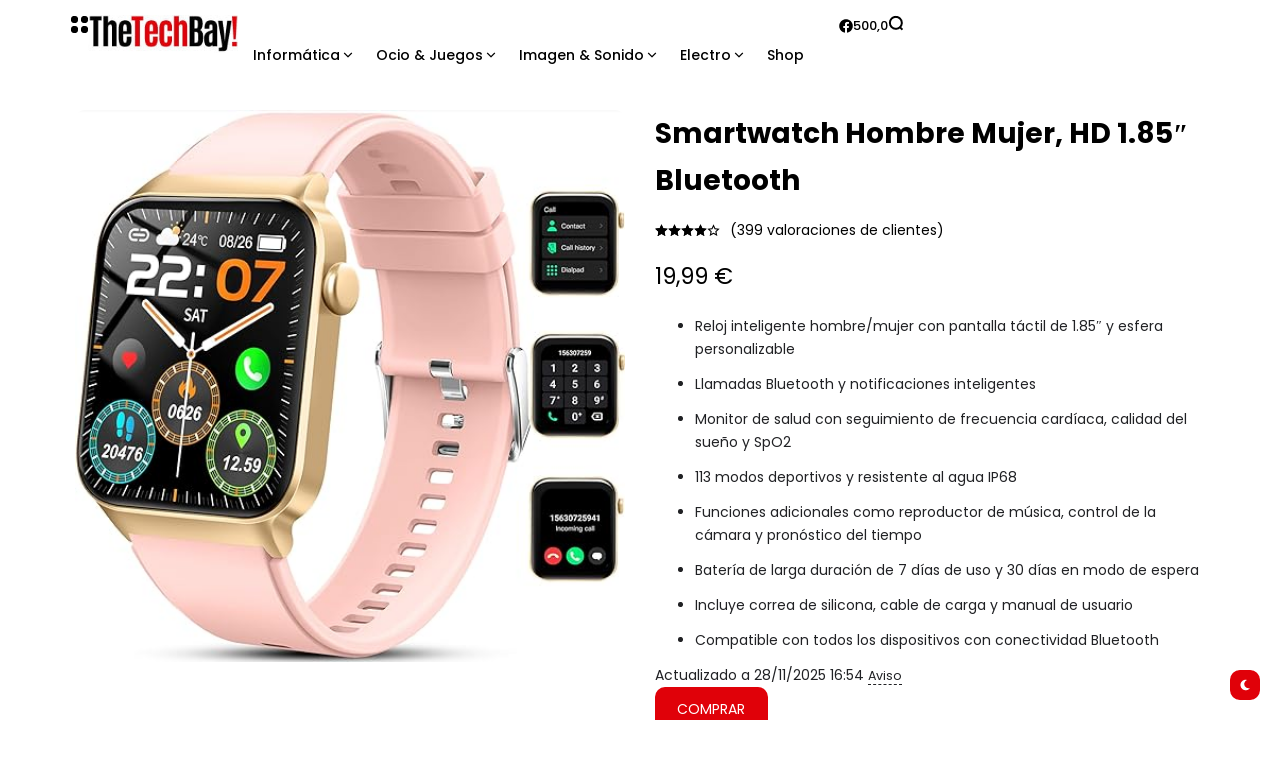

--- FILE ---
content_type: text/html; charset=UTF-8
request_url: https://thetechbay.eu/producto/smartwatch-hombre-mujer-hd-1-85-bluetooth/
body_size: 40798
content:
<!doctype html>
<html lang="es">
<head>
	<meta charset="UTF-8">
	<meta name="viewport" content="width=device-width, initial-scale=1">
	<link rel="profile" href="https://gmpg.org/xfn/11">
	<meta name='robots' content='index, follow, max-image-preview:large, max-snippet:-1, max-video-preview:-1' />
	<style>img:is([sizes="auto" i], [sizes^="auto," i]) { contain-intrinsic-size: 3000px 1500px }</style>
	
	<!-- This site is optimized with the Yoast SEO plugin v26.4 - https://yoast.com/wordpress/plugins/seo/ -->
	<title>Smartwatch Hombre Mujer, HD 1.85&quot; Bluetooth - TheTechBay.Eu</title>
	<link rel="canonical" href="https://thetechbay.eu/producto/smartwatch-hombre-mujer-hd-1-85-bluetooth/" />
	<meta property="og:locale" content="es_ES" />
	<meta property="og:type" content="article" />
	<meta property="og:title" content="Smartwatch Hombre Mujer, HD 1.85&quot; Bluetooth - TheTechBay.Eu" />
	<meta property="og:description" content="Reloj inteligente hombre/mujer con pantalla táctil de 1.85&quot; y esfera personalizableLlamadas Bluetooth y notificaciones inteligentesMonitor de salud con seguimiento de frecuencia cardíaca, calidad del sueño y SpO2113 modos deportivos y resistente al agua IP68Funciones adicionales como reproductor de música, control de la cámara y pronóstico del tiempoBatería de larga duración de 7 días de uso y 30 días en modo de esperaIncluye correa de silicona, cable de carga y manual de usuarioCompatible con todos los dispositivos con conectividad Bluetooth" />
	<meta property="og:url" content="https://thetechbay.eu/producto/smartwatch-hombre-mujer-hd-1-85-bluetooth/" />
	<meta property="og:site_name" content="TheTechBay.Eu" />
	<meta property="article:modified_time" content="2025-11-28T15:54:40+00:00" />
	<meta property="og:image" content="https://thetechbay.eu/wp-content/uploads/thetechbay-portada-1.jpg" />
	<meta property="og:image:width" content="1200" />
	<meta property="og:image:height" content="675" />
	<meta property="og:image:type" content="image/jpeg" />
	<meta name="twitter:card" content="summary_large_image" />
	<meta name="twitter:label1" content="Tiempo de lectura" />
	<meta name="twitter:data1" content="2 minutos" />
	<meta name="twitter:label2" content="Written by" />
	<meta name="twitter:data2" content="TheTechBay" />
	<script type="application/ld+json" class="yoast-schema-graph">{"@context":"https://schema.org","@graph":[{"@type":"WebPage","@id":"https://thetechbay.eu/producto/smartwatch-hombre-mujer-hd-1-85-bluetooth/","url":"https://thetechbay.eu/producto/smartwatch-hombre-mujer-hd-1-85-bluetooth/","name":"Smartwatch Hombre Mujer, HD 1.85\" Bluetooth - TheTechBay.Eu","isPartOf":{"@id":"https://thetechbay.eu/#website"},"primaryImageOfPage":{"@id":"https://thetechbay.eu/producto/smartwatch-hombre-mujer-hd-1-85-bluetooth/#primaryimage"},"image":{"@id":"https://thetechbay.eu/producto/smartwatch-hombre-mujer-hd-1-85-bluetooth/#primaryimage"},"thumbnailUrl":"https://thetechbay.eu/wp-content/uploads/smartwatch-hombre-mujer-hd-185-bluetooth.jpg","datePublished":"2024-01-28T20:31:07+00:00","dateModified":"2025-11-28T15:54:40+00:00","breadcrumb":{"@id":"https://thetechbay.eu/producto/smartwatch-hombre-mujer-hd-1-85-bluetooth/#breadcrumb"},"inLanguage":"es","potentialAction":[{"@type":"ReadAction","target":["https://thetechbay.eu/producto/smartwatch-hombre-mujer-hd-1-85-bluetooth/"]}]},{"@type":"ImageObject","inLanguage":"es","@id":"https://thetechbay.eu/producto/smartwatch-hombre-mujer-hd-1-85-bluetooth/#primaryimage","url":"https://thetechbay.eu/wp-content/uploads/smartwatch-hombre-mujer-hd-185-bluetooth.jpg","contentUrl":"https://thetechbay.eu/wp-content/uploads/smartwatch-hombre-mujer-hd-185-bluetooth.jpg","width":518,"height":520},{"@type":"BreadcrumbList","@id":"https://thetechbay.eu/producto/smartwatch-hombre-mujer-hd-1-85-bluetooth/#breadcrumb","itemListElement":[{"@type":"ListItem","position":1,"name":"Portada","item":"https://thetechbay.eu/"},{"@type":"ListItem","position":2,"name":"Shop","item":"https://thetechbay.eu/tienda-online-thetechbay-eu-ultimos-productos-tecnologicos-2024/"},{"@type":"ListItem","position":3,"name":"Smartwatch Hombre Mujer, HD 1.85&#8243; Bluetooth"}]},{"@type":"WebSite","@id":"https://thetechbay.eu/#website","url":"https://thetechbay.eu/","name":"TheTechBay.Eu | Blog de Noticias Tecnológicas","description":"TheTechBay.Eu es un blog dedicado a noticias tecnológicas. Este sitio web ofrece una amplia gama de contenidos, incluyendo análisis de los últimos dispositivos, innovaciones en el mundo tecnológico, y tendencias en la industria de la tecnología. Cubre una variedad de temas que van desde software y hardware hasta inteligencia artificial y tecnologías emergentes. Además, proporciona reseñas detalladas de productos y consejos útiles para los entusiastas de la tecnología.","publisher":{"@id":"https://thetechbay.eu/#/schema/person/017abd34777240bed01879fe8d2f5532"},"alternateName":"TheTechBay.Eu | Bahía Tecnológica","potentialAction":[{"@type":"SearchAction","target":{"@type":"EntryPoint","urlTemplate":"https://thetechbay.eu/?s={search_term_string}"},"query-input":{"@type":"PropertyValueSpecification","valueRequired":true,"valueName":"search_term_string"}}],"inLanguage":"es"},{"@type":["Person","Organization"],"@id":"https://thetechbay.eu/#/schema/person/017abd34777240bed01879fe8d2f5532","name":"TheTechBay","image":{"@type":"ImageObject","inLanguage":"es","@id":"https://thetechbay.eu/#/schema/person/image/","url":"https://thetechbay.eu/wp-content/uploads/RETINA.png","contentUrl":"https://thetechbay.eu/wp-content/uploads/RETINA.png","width":512,"height":512,"caption":"TheTechBay"},"logo":{"@id":"https://thetechbay.eu/#/schema/person/image/"},"sameAs":["https://thetechbay.eu"]}]}</script>
	<!-- / Yoast SEO plugin. -->


<link rel='dns-prefetch' href='//fonts.googleapis.com' />
<link rel='dns-prefetch' href='//www.googletagmanager.com' />
<link rel='preconnect' href='https://fonts.gstatic.com' crossorigin />
<link rel="alternate" type="application/rss+xml" title="TheTechBay.Eu &raquo; Feed" href="https://thetechbay.eu/feed/" />
<link rel="alternate" type="application/rss+xml" title="TheTechBay.Eu &raquo; Feed de los comentarios" href="https://thetechbay.eu/comments/feed/" />
<link rel="alternate" type="application/rss+xml" title="TheTechBay.Eu &raquo; Comentario Smartwatch Hombre Mujer, HD 1.85&#8243; Bluetooth del feed" href="https://thetechbay.eu/producto/smartwatch-hombre-mujer-hd-1-85-bluetooth/feed/" />
<link rel='stylesheet' id='argpd-informbox-css' href='https://thetechbay.eu/wp-content/plugins/adapta-rgpd/assets/css/inform-box-simple.css?ver=1.3.9' media='all' />
<link rel='stylesheet' id='argpd-cookies-eu-banner-css' href='https://thetechbay.eu/wp-content/plugins/adapta-rgpd/assets/css/cookies-banner-modern-flex.css?ver=1.3.9' media='all' />
<style id='wp-emoji-styles-inline-css'>

	img.wp-smiley, img.emoji {
		display: inline !important;
		border: none !important;
		box-shadow: none !important;
		height: 1em !important;
		width: 1em !important;
		margin: 0 0.07em !important;
		vertical-align: -0.1em !important;
		background: none !important;
		padding: 0 !important;
	}
</style>
<link rel='stylesheet' id='wp-block-library-css' href='https://thetechbay.eu/wp-includes/css/dist/block-library/style.min.css?ver=6.8.3' media='all' />
<style id='classic-theme-styles-inline-css'>
/*! This file is auto-generated */
.wp-block-button__link{color:#fff;background-color:#32373c;border-radius:9999px;box-shadow:none;text-decoration:none;padding:calc(.667em + 2px) calc(1.333em + 2px);font-size:1.125em}.wp-block-file__button{background:#32373c;color:#fff;text-decoration:none}
</style>
<style id='co-authors-plus-coauthors-style-inline-css'>
.wp-block-co-authors-plus-coauthors.is-layout-flow [class*=wp-block-co-authors-plus]{display:inline}

</style>
<style id='co-authors-plus-avatar-style-inline-css'>
.wp-block-co-authors-plus-avatar :where(img){height:auto;max-width:100%;vertical-align:bottom}.wp-block-co-authors-plus-coauthors.is-layout-flow .wp-block-co-authors-plus-avatar :where(img){vertical-align:middle}.wp-block-co-authors-plus-avatar:is(.alignleft,.alignright){display:table}.wp-block-co-authors-plus-avatar.aligncenter{display:table;margin-inline:auto}

</style>
<style id='co-authors-plus-image-style-inline-css'>
.wp-block-co-authors-plus-image{margin-bottom:0}.wp-block-co-authors-plus-image :where(img){height:auto;max-width:100%;vertical-align:bottom}.wp-block-co-authors-plus-coauthors.is-layout-flow .wp-block-co-authors-plus-image :where(img){vertical-align:middle}.wp-block-co-authors-plus-image:is(.alignfull,.alignwide) :where(img){width:100%}.wp-block-co-authors-plus-image:is(.alignleft,.alignright){display:table}.wp-block-co-authors-plus-image.aligncenter{display:table;margin-inline:auto}

</style>
<style id='global-styles-inline-css'>
:root{--wp--preset--aspect-ratio--square: 1;--wp--preset--aspect-ratio--4-3: 4/3;--wp--preset--aspect-ratio--3-4: 3/4;--wp--preset--aspect-ratio--3-2: 3/2;--wp--preset--aspect-ratio--2-3: 2/3;--wp--preset--aspect-ratio--16-9: 16/9;--wp--preset--aspect-ratio--9-16: 9/16;--wp--preset--color--black: #000000;--wp--preset--color--cyan-bluish-gray: #abb8c3;--wp--preset--color--white: #ffffff;--wp--preset--color--pale-pink: #f78da7;--wp--preset--color--vivid-red: #cf2e2e;--wp--preset--color--luminous-vivid-orange: #ff6900;--wp--preset--color--luminous-vivid-amber: #fcb900;--wp--preset--color--light-green-cyan: #7bdcb5;--wp--preset--color--vivid-green-cyan: #00d084;--wp--preset--color--pale-cyan-blue: #8ed1fc;--wp--preset--color--vivid-cyan-blue: #0693e3;--wp--preset--color--vivid-purple: #9b51e0;--wp--preset--color--accent: #e00109;--wp--preset--color--dark: #161617;--wp--preset--color--light: #ffffff;--wp--preset--gradient--vivid-cyan-blue-to-vivid-purple: linear-gradient(135deg,rgba(6,147,227,1) 0%,rgb(155,81,224) 100%);--wp--preset--gradient--light-green-cyan-to-vivid-green-cyan: linear-gradient(135deg,rgb(122,220,180) 0%,rgb(0,208,130) 100%);--wp--preset--gradient--luminous-vivid-amber-to-luminous-vivid-orange: linear-gradient(135deg,rgba(252,185,0,1) 0%,rgba(255,105,0,1) 100%);--wp--preset--gradient--luminous-vivid-orange-to-vivid-red: linear-gradient(135deg,rgba(255,105,0,1) 0%,rgb(207,46,46) 100%);--wp--preset--gradient--very-light-gray-to-cyan-bluish-gray: linear-gradient(135deg,rgb(238,238,238) 0%,rgb(169,184,195) 100%);--wp--preset--gradient--cool-to-warm-spectrum: linear-gradient(135deg,rgb(74,234,220) 0%,rgb(151,120,209) 20%,rgb(207,42,186) 40%,rgb(238,44,130) 60%,rgb(251,105,98) 80%,rgb(254,248,76) 100%);--wp--preset--gradient--blush-light-purple: linear-gradient(135deg,rgb(255,206,236) 0%,rgb(152,150,240) 100%);--wp--preset--gradient--blush-bordeaux: linear-gradient(135deg,rgb(254,205,165) 0%,rgb(254,45,45) 50%,rgb(107,0,62) 100%);--wp--preset--gradient--luminous-dusk: linear-gradient(135deg,rgb(255,203,112) 0%,rgb(199,81,192) 50%,rgb(65,88,208) 100%);--wp--preset--gradient--pale-ocean: linear-gradient(135deg,rgb(255,245,203) 0%,rgb(182,227,212) 50%,rgb(51,167,181) 100%);--wp--preset--gradient--electric-grass: linear-gradient(135deg,rgb(202,248,128) 0%,rgb(113,206,126) 100%);--wp--preset--gradient--midnight: linear-gradient(135deg,rgb(2,3,129) 0%,rgb(40,116,252) 100%);--wp--preset--font-size--small: 13px;--wp--preset--font-size--medium: 20px;--wp--preset--font-size--large: 36px;--wp--preset--font-size--x-large: 42px;--wp--preset--spacing--20: 0.44rem;--wp--preset--spacing--30: 0.67rem;--wp--preset--spacing--40: 1rem;--wp--preset--spacing--50: 1.5rem;--wp--preset--spacing--60: 2.25rem;--wp--preset--spacing--70: 3.38rem;--wp--preset--spacing--80: 5.06rem;--wp--preset--shadow--natural: 6px 6px 9px rgba(0, 0, 0, 0.2);--wp--preset--shadow--deep: 12px 12px 50px rgba(0, 0, 0, 0.4);--wp--preset--shadow--sharp: 6px 6px 0px rgba(0, 0, 0, 0.2);--wp--preset--shadow--outlined: 6px 6px 0px -3px rgba(255, 255, 255, 1), 6px 6px rgba(0, 0, 0, 1);--wp--preset--shadow--crisp: 6px 6px 0px rgba(0, 0, 0, 1);}:where(.is-layout-flex){gap: 0.5em;}:where(.is-layout-grid){gap: 0.5em;}body .is-layout-flex{display: flex;}.is-layout-flex{flex-wrap: wrap;align-items: center;}.is-layout-flex > :is(*, div){margin: 0;}body .is-layout-grid{display: grid;}.is-layout-grid > :is(*, div){margin: 0;}:where(.wp-block-columns.is-layout-flex){gap: 2em;}:where(.wp-block-columns.is-layout-grid){gap: 2em;}:where(.wp-block-post-template.is-layout-flex){gap: 1.25em;}:where(.wp-block-post-template.is-layout-grid){gap: 1.25em;}.has-black-color{color: var(--wp--preset--color--black) !important;}.has-cyan-bluish-gray-color{color: var(--wp--preset--color--cyan-bluish-gray) !important;}.has-white-color{color: var(--wp--preset--color--white) !important;}.has-pale-pink-color{color: var(--wp--preset--color--pale-pink) !important;}.has-vivid-red-color{color: var(--wp--preset--color--vivid-red) !important;}.has-luminous-vivid-orange-color{color: var(--wp--preset--color--luminous-vivid-orange) !important;}.has-luminous-vivid-amber-color{color: var(--wp--preset--color--luminous-vivid-amber) !important;}.has-light-green-cyan-color{color: var(--wp--preset--color--light-green-cyan) !important;}.has-vivid-green-cyan-color{color: var(--wp--preset--color--vivid-green-cyan) !important;}.has-pale-cyan-blue-color{color: var(--wp--preset--color--pale-cyan-blue) !important;}.has-vivid-cyan-blue-color{color: var(--wp--preset--color--vivid-cyan-blue) !important;}.has-vivid-purple-color{color: var(--wp--preset--color--vivid-purple) !important;}.has-black-background-color{background-color: var(--wp--preset--color--black) !important;}.has-cyan-bluish-gray-background-color{background-color: var(--wp--preset--color--cyan-bluish-gray) !important;}.has-white-background-color{background-color: var(--wp--preset--color--white) !important;}.has-pale-pink-background-color{background-color: var(--wp--preset--color--pale-pink) !important;}.has-vivid-red-background-color{background-color: var(--wp--preset--color--vivid-red) !important;}.has-luminous-vivid-orange-background-color{background-color: var(--wp--preset--color--luminous-vivid-orange) !important;}.has-luminous-vivid-amber-background-color{background-color: var(--wp--preset--color--luminous-vivid-amber) !important;}.has-light-green-cyan-background-color{background-color: var(--wp--preset--color--light-green-cyan) !important;}.has-vivid-green-cyan-background-color{background-color: var(--wp--preset--color--vivid-green-cyan) !important;}.has-pale-cyan-blue-background-color{background-color: var(--wp--preset--color--pale-cyan-blue) !important;}.has-vivid-cyan-blue-background-color{background-color: var(--wp--preset--color--vivid-cyan-blue) !important;}.has-vivid-purple-background-color{background-color: var(--wp--preset--color--vivid-purple) !important;}.has-black-border-color{border-color: var(--wp--preset--color--black) !important;}.has-cyan-bluish-gray-border-color{border-color: var(--wp--preset--color--cyan-bluish-gray) !important;}.has-white-border-color{border-color: var(--wp--preset--color--white) !important;}.has-pale-pink-border-color{border-color: var(--wp--preset--color--pale-pink) !important;}.has-vivid-red-border-color{border-color: var(--wp--preset--color--vivid-red) !important;}.has-luminous-vivid-orange-border-color{border-color: var(--wp--preset--color--luminous-vivid-orange) !important;}.has-luminous-vivid-amber-border-color{border-color: var(--wp--preset--color--luminous-vivid-amber) !important;}.has-light-green-cyan-border-color{border-color: var(--wp--preset--color--light-green-cyan) !important;}.has-vivid-green-cyan-border-color{border-color: var(--wp--preset--color--vivid-green-cyan) !important;}.has-pale-cyan-blue-border-color{border-color: var(--wp--preset--color--pale-cyan-blue) !important;}.has-vivid-cyan-blue-border-color{border-color: var(--wp--preset--color--vivid-cyan-blue) !important;}.has-vivid-purple-border-color{border-color: var(--wp--preset--color--vivid-purple) !important;}.has-vivid-cyan-blue-to-vivid-purple-gradient-background{background: var(--wp--preset--gradient--vivid-cyan-blue-to-vivid-purple) !important;}.has-light-green-cyan-to-vivid-green-cyan-gradient-background{background: var(--wp--preset--gradient--light-green-cyan-to-vivid-green-cyan) !important;}.has-luminous-vivid-amber-to-luminous-vivid-orange-gradient-background{background: var(--wp--preset--gradient--luminous-vivid-amber-to-luminous-vivid-orange) !important;}.has-luminous-vivid-orange-to-vivid-red-gradient-background{background: var(--wp--preset--gradient--luminous-vivid-orange-to-vivid-red) !important;}.has-very-light-gray-to-cyan-bluish-gray-gradient-background{background: var(--wp--preset--gradient--very-light-gray-to-cyan-bluish-gray) !important;}.has-cool-to-warm-spectrum-gradient-background{background: var(--wp--preset--gradient--cool-to-warm-spectrum) !important;}.has-blush-light-purple-gradient-background{background: var(--wp--preset--gradient--blush-light-purple) !important;}.has-blush-bordeaux-gradient-background{background: var(--wp--preset--gradient--blush-bordeaux) !important;}.has-luminous-dusk-gradient-background{background: var(--wp--preset--gradient--luminous-dusk) !important;}.has-pale-ocean-gradient-background{background: var(--wp--preset--gradient--pale-ocean) !important;}.has-electric-grass-gradient-background{background: var(--wp--preset--gradient--electric-grass) !important;}.has-midnight-gradient-background{background: var(--wp--preset--gradient--midnight) !important;}.has-small-font-size{font-size: var(--wp--preset--font-size--small) !important;}.has-medium-font-size{font-size: var(--wp--preset--font-size--medium) !important;}.has-large-font-size{font-size: var(--wp--preset--font-size--large) !important;}.has-x-large-font-size{font-size: var(--wp--preset--font-size--x-large) !important;}
:where(.wp-block-post-template.is-layout-flex){gap: 1.25em;}:where(.wp-block-post-template.is-layout-grid){gap: 1.25em;}
:where(.wp-block-columns.is-layout-flex){gap: 2em;}:where(.wp-block-columns.is-layout-grid){gap: 2em;}
:root :where(.wp-block-pullquote){font-size: 1.5em;line-height: 1.6;}
</style>
<link rel='stylesheet' id='wpa-css-css' href='https://thetechbay.eu/wp-content/plugins/honeypot/includes/css/wpa.css?ver=2.3.04' media='all' />
<style id='woocommerce-inline-inline-css'>
.woocommerce form .form-row .required { visibility: visible; }
</style>
<link rel='stylesheet' id='cbtrkr-frontend-css' href='https://thetechbay.eu/wp-content/plugins/cashback-tracker/res/css/frontend.css?ver=2.8.0111' media='all' />
<style id='cbtrkr-frontend-inline-css'>
a.cbtrkr_grid_item:hover{border-color:#FB7F36;}.cbtrkr_listing_orange_color,.cbtrkr_grid_cashback{color: #FB7F36;} .cbtrkr_return{background-color: #FB7F36;}.cbtrkr_cashback_notice_merchant{color: #FB7F36;}a.cbtrkr_btn_goshop{background-color: #FB7F36;}.cbtrkr_coupon_btn_deal,.cbtrkr_coupon_btn_txt{background:#d9534f;}.cbtrkr_coupon_btn_txt:before{border-top: 42px solid #d9534f}.cbtrkr_coupon_hidden_code{border-color:#d9534f;}
</style>
<link rel='stylesheet' id='megamenu-css' href='https://thetechbay.eu/wp-content/uploads/maxmegamenu/style.css?ver=fd171a' media='all' />
<link rel='stylesheet' id='brands-styles-css' href='https://thetechbay.eu/wp-content/plugins/woocommerce/assets/css/brands.css?ver=10.3.5' media='all' />
<link rel='stylesheet' id='th90-woocommerce-css' href='https://thetechbay.eu/wp-content/themes/atlas/scss/woocommerce/css/woocommerce.css?ver=6.8.3' media='all' />
<style id='th90-woocommerce-inline-css'>
@font-face {font-family: 'woo';font-style: normal;font-weight: 400;font-display: swap;src: url([data-uri]);}
</style>
<link rel='stylesheet' id='th90-style-css' href='https://thetechbay.eu/wp-content/themes/atlas/style.css?ver=2.1.1' media='all' />
<style id='th90-style-inline-css'>
:root{--primary_text-font-family: "Poppins";--primary_text-font-weight: 400;--primary_text-font-style: ;--primary_text-font-size: 14px;--primary_text-letter-spacing: 0em;--primary_text-line-height: 1.7;--second_text-font-family: "Poppins";--second_text-font-weight: 400;--second_text-font-style: ;--second_text-text-transform: ;--second_text-font-size: 12px;--second_text-letter-spacing: 0em;--second_text-line-height: 1.5;--font_heading-font-family: "Poppins";--font_heading-font-weight: 700;--font_heading-font-style: ;--font_heading-text-transform: ;--font_heading-line-height: ;--font_heading-letter-spacing: ;--post_content_typo-font-size: ;--post_content_typo-letter-spacing: ;--post_content_typo-line-height: ;}.cat-17 .thumb-container .img-char,.cat-17 .cat-btn,.term-17 .thumb-container .img-char,.term-17 .term-box-bg,.entry-cats a.cat-btn.post-cat-17 {background-color: #f44336;}.entry-cats a.cat-text.post-cat-17 {color: #f44336;}.cat-23 .thumb-container .img-char,.cat-23 .cat-btn,.term-23 .thumb-container .img-char,.term-23 .term-box-bg,.entry-cats a.cat-btn.post-cat-23 {background-color: #7663fa;}.entry-cats a.cat-text.post-cat-23 {color: #7663fa;}.cat-22 .thumb-container .img-char,.cat-22 .cat-btn,.term-22 .thumb-container .img-char,.term-22 .term-box-bg,.entry-cats a.cat-btn.post-cat-22 {background-color: #00bcd4;}.entry-cats a.cat-text.post-cat-22 {color: #00bcd4;}.cat-18 .thumb-container .img-char,.cat-18 .cat-btn,.term-18 .thumb-container .img-char,.term-18 .term-box-bg,.entry-cats a.cat-btn.post-cat-18 {background-color: #7663fa;}.entry-cats a.cat-text.post-cat-18 {color: #7663fa;}.cat-189 .thumb-container .img-char,.cat-189 .cat-btn,.term-189 .thumb-container .img-char,.term-189 .term-box-bg,.entry-cats a.cat-btn.post-cat-189 {background-color: #eeee22;}.entry-cats a.cat-text.post-cat-189 {color: #eeee22;}.cat-194 .thumb-container .img-char,.cat-194 .cat-btn,.term-194 .thumb-container .img-char,.term-194 .term-box-bg,.entry-cats a.cat-btn.post-cat-194 {background-color: #81d742;}.entry-cats a.cat-text.post-cat-194 {color: #81d742;}.cat-19 .thumb-container .img-char,.cat-19 .cat-btn,.term-19 .thumb-container .img-char,.term-19 .term-box-bg,.entry-cats a.cat-btn.post-cat-19 {background-color: #00a4f8;}.entry-cats a.cat-text.post-cat-19 {color: #00a4f8;}
</style>
<link rel='stylesheet' id='elementor-frontend-css' href='https://thetechbay.eu/wp-content/plugins/elementor/assets/css/frontend.min.css?ver=3.33.1' media='all' />
<link rel='stylesheet' id='elementor-post-15-css' href='https://thetechbay.eu/wp-content/uploads/elementor/css/post-15.css?ver=1763556937' media='all' />
<link rel='stylesheet' id='elementor-post-57-css' href='https://thetechbay.eu/wp-content/uploads/elementor/css/post-57.css?ver=1763556937' media='all' />
<link rel='stylesheet' id='elementor-post-85-css' href='https://thetechbay.eu/wp-content/uploads/elementor/css/post-85.css?ver=1763556937' media='all' />
<link rel='stylesheet' id='elementor-post-64-css' href='https://thetechbay.eu/wp-content/uploads/elementor/css/post-64.css?ver=1763556937' media='all' />
<link rel='stylesheet' id='elementor-post-84-css' href='https://thetechbay.eu/wp-content/uploads/elementor/css/post-84.css?ver=1763556937' media='all' />
<link rel="preload" as="style" href="https://fonts.googleapis.com/css?family=Poppins:100,200,300,400,500,600,700,800,900,100italic,200italic,300italic,400italic,500italic,600italic,700italic,800italic,900italic&#038;display=swap&#038;ver=1746899149" /><link rel="stylesheet" href="https://fonts.googleapis.com/css?family=Poppins:100,200,300,400,500,600,700,800,900,100italic,200italic,300italic,400italic,500italic,600italic,700italic,800italic,900italic&#038;display=swap&#038;ver=1746899149" media="print" onload="this.media='all'"><noscript><link rel="stylesheet" href="https://fonts.googleapis.com/css?family=Poppins:100,200,300,400,500,600,700,800,900,100italic,200italic,300italic,400italic,500italic,600italic,700italic,800italic,900italic&#038;display=swap&#038;ver=1746899149" /></noscript><script src="https://thetechbay.eu/wp-includes/js/jquery/jquery.min.js?ver=3.7.1" id="jquery-core-js"></script>
<script src="https://thetechbay.eu/wp-includes/js/jquery/jquery-migrate.min.js?ver=3.4.1" id="jquery-migrate-js"></script>
<script src="https://thetechbay.eu/wp-content/plugins/adapta-rgpd/assets/js/cookies-eu-banner.js?ver=1.3.9" id="argpd-cookies-eu-banner-js"></script>
<script id="affegg-price-alert-js-extra">
var affeggPriceAlert = {"ajaxurl":"https:\/\/thetechbay.eu\/wp-admin\/admin-ajax.php","nonce":"bd9a86ca03"};
</script>
<script src="https://thetechbay.eu/wp-content/plugins/affiliate-egg/res/js/price_alert.js?ver=10.9.16" id="affegg-price-alert-js"></script>
<script id="cegg-price-alert-js-extra">
var ceggPriceAlert = {"ajaxurl":"https:\/\/thetechbay.eu\/wp-admin\/admin-ajax.php","nonce":"d92b7d2651"};
</script>
<script src="https://thetechbay.eu/wp-content/plugins/content-egg/res/js/price_alert.js?ver=13.2.0" id="cegg-price-alert-js"></script>
<script src="https://thetechbay.eu/wp-content/plugins/woocommerce/assets/js/jquery-blockui/jquery.blockUI.min.js?ver=2.7.0-wc.10.3.5" id="wc-jquery-blockui-js" defer data-wp-strategy="defer"></script>
<script id="wc-add-to-cart-js-extra">
var wc_add_to_cart_params = {"ajax_url":"\/wp-admin\/admin-ajax.php","wc_ajax_url":"\/?wc-ajax=%%endpoint%%","i18n_view_cart":"Ver carrito","cart_url":"https:\/\/thetechbay.eu","is_cart":"","cart_redirect_after_add":"no"};
</script>
<script src="https://thetechbay.eu/wp-content/plugins/woocommerce/assets/js/frontend/add-to-cart.min.js?ver=10.3.5" id="wc-add-to-cart-js" defer data-wp-strategy="defer"></script>
<script src="https://thetechbay.eu/wp-content/plugins/woocommerce/assets/js/zoom/jquery.zoom.min.js?ver=1.7.21-wc.10.3.5" id="wc-zoom-js" defer data-wp-strategy="defer"></script>
<script id="wc-single-product-js-extra">
var wc_single_product_params = {"i18n_required_rating_text":"Por favor elige una puntuaci\u00f3n","i18n_rating_options":["1 de 5 estrellas","2 de 5 estrellas","3 de 5 estrellas","4 de 5 estrellas","5 de 5 estrellas"],"i18n_product_gallery_trigger_text":"Ver galer\u00eda de im\u00e1genes a pantalla completa","review_rating_required":"yes","flexslider":{"rtl":false,"animation":"slide","smoothHeight":true,"directionNav":false,"controlNav":"thumbnails","slideshow":false,"animationSpeed":500,"animationLoop":false,"allowOneSlide":false},"zoom_enabled":"1","zoom_options":[],"photoswipe_enabled":"","photoswipe_options":{"shareEl":false,"closeOnScroll":false,"history":false,"hideAnimationDuration":0,"showAnimationDuration":0},"flexslider_enabled":""};
</script>
<script src="https://thetechbay.eu/wp-content/plugins/woocommerce/assets/js/frontend/single-product.min.js?ver=10.3.5" id="wc-single-product-js" defer data-wp-strategy="defer"></script>
<script src="https://thetechbay.eu/wp-content/plugins/woocommerce/assets/js/js-cookie/js.cookie.min.js?ver=2.1.4-wc.10.3.5" id="wc-js-cookie-js" defer data-wp-strategy="defer"></script>
<script id="woocommerce-js-extra">
var woocommerce_params = {"ajax_url":"\/wp-admin\/admin-ajax.php","wc_ajax_url":"\/?wc-ajax=%%endpoint%%","i18n_password_show":"Mostrar contrase\u00f1a","i18n_password_hide":"Ocultar contrase\u00f1a"};
</script>
<script src="https://thetechbay.eu/wp-content/plugins/woocommerce/assets/js/frontend/woocommerce.min.js?ver=10.3.5" id="woocommerce-js" defer data-wp-strategy="defer"></script>
<link rel="https://api.w.org/" href="https://thetechbay.eu/wp-json/" /><link rel="alternate" title="JSON" type="application/json" href="https://thetechbay.eu/wp-json/wp/v2/product/8182" /><link rel="EditURI" type="application/rsd+xml" title="RSD" href="https://thetechbay.eu/xmlrpc.php?rsd" />
<meta name="generator" content="WordPress 6.8.3" />
<meta name="generator" content="WooCommerce 10.3.5" />
<link rel='shortlink' href='https://thetechbay.eu/?p=8182' />
<link rel="alternate" title="oEmbed (JSON)" type="application/json+oembed" href="https://thetechbay.eu/wp-json/oembed/1.0/embed?url=https%3A%2F%2Fthetechbay.eu%2Fproducto%2Fsmartwatch-hombre-mujer-hd-1-85-bluetooth%2F" />
<link rel="alternate" title="oEmbed (XML)" type="text/xml+oembed" href="https://thetechbay.eu/wp-json/oembed/1.0/embed?url=https%3A%2F%2Fthetechbay.eu%2Fproducto%2Fsmartwatch-hombre-mujer-hd-1-85-bluetooth%2F&#038;format=xml" />
<!-- start Simple Custom CSS and JS -->
<style>
.box-wrap .entry-featured {
    margin-bottom: 30px;
    display: none;
}

</style>
<!-- end Simple Custom CSS and JS -->
<!-- start Simple Custom CSS and JS -->
<style>
.grecaptcha-badge {

visibility: hidden;

}

</style>
<!-- end Simple Custom CSS and JS -->
<!-- start Simple Custom CSS and JS -->
<style>
/* Cookies Adapta  */

#cookies-eu-accept, #cookies-eu-reject, .cookies-eu-accept, .cookies-eu-reject {
  text-decoration: none;
  background-color: #d9302d;
  color: #0080ff;
  color: #fff;
  border: 1px solid #fff;
  cursor: pointer;
  padding: 10px;
  margin: 8px 6px;
  text-transform: uppercase;
  font-size: 1em;
  transition: background 0.07s, color 0.07s, border-color 0.07s;
  letter-spacing: 0.075em;
}
.custom-cookies-option input[type="radio"]:checked + label {
  background-color: #d9302d;
  color: white;
}

</style>
<!-- end Simple Custom CSS and JS -->
<!-- start Simple Custom CSS and JS -->
<script async src="https://pagead2.googlesyndication.com/pagead/js/adsbygoogle.js?client=ca-pub-8459115665713043"
     crossorigin="anonymous"></script>

<!-- end Simple Custom CSS and JS -->
<meta name="generator" content="Site Kit by Google 1.166.0" />
<!-- Lara's Google Analytics - https://www.xtraorbit.com/wordpress-google-analytics-dashboard-widget/ -->
<script async src="https://www.googletagmanager.com/gtag/js?id=G-CW11GDZFNY"></script>
<script>
  window.dataLayer = window.dataLayer || [];
  function gtag(){dataLayer.push(arguments);}
  gtag('js', new Date());
  gtag('config', 'G-CW11GDZFNY');
</script>

<!-- Google site verification - Google for WooCommerce -->
<meta name="google-site-verification" content="JKTVnkc5NeONfaNIayZxK4loTdfNw5klClRj8EonQ9Q" />
<meta name="generator" content="Redux 4.4.18" /><script type="application/ld+json">{"@context":"https:\/\/schema.org","@type":"WebSite","@id":"https:\/\/thetechbay.eu\/#website","url":"https:\/\/thetechbay.eu\/","name":"TheTechBay.Eu","potentialAction":{"@type":"SearchAction","target":"https:\/\/thetechbay.eu\/?s={search_term_string}","query-input":"required name=search_term_string"}}</script>
	<noscript><style>.woocommerce-product-gallery{ opacity: 1 !important; }</style></noscript>
	
<!-- Metaetiquetas de Google AdSense añadidas por Site Kit -->
<meta name="google-adsense-platform-account" content="ca-host-pub-2644536267352236">
<meta name="google-adsense-platform-domain" content="sitekit.withgoogle.com">
<!-- Acabar con las metaetiquetas de Google AdSense añadidas por Site Kit -->
<meta name="generator" content="Elementor 3.33.1; features: e_font_icon_svg; settings: css_print_method-external, google_font-enabled, font_display-swap">
			<style>
				.e-con.e-parent:nth-of-type(n+4):not(.e-lazyloaded):not(.e-no-lazyload),
				.e-con.e-parent:nth-of-type(n+4):not(.e-lazyloaded):not(.e-no-lazyload) * {
					background-image: none !important;
				}
				@media screen and (max-height: 1024px) {
					.e-con.e-parent:nth-of-type(n+3):not(.e-lazyloaded):not(.e-no-lazyload),
					.e-con.e-parent:nth-of-type(n+3):not(.e-lazyloaded):not(.e-no-lazyload) * {
						background-image: none !important;
					}
				}
				@media screen and (max-height: 640px) {
					.e-con.e-parent:nth-of-type(n+2):not(.e-lazyloaded):not(.e-no-lazyload),
					.e-con.e-parent:nth-of-type(n+2):not(.e-lazyloaded):not(.e-no-lazyload) * {
						background-image: none !important;
					}
				}
			</style>
			
<!-- Fragmento de código de Google Tag Manager añadido por Site Kit -->
<script>
			( function( w, d, s, l, i ) {
				w[l] = w[l] || [];
				w[l].push( {'gtm.start': new Date().getTime(), event: 'gtm.js'} );
				var f = d.getElementsByTagName( s )[0],
					j = d.createElement( s ), dl = l != 'dataLayer' ? '&l=' + l : '';
				j.async = true;
				j.src = 'https://www.googletagmanager.com/gtm.js?id=' + i + dl;
				f.parentNode.insertBefore( j, f );
			} )( window, document, 'script', 'dataLayer', 'GTM-5224VD6G' );
			
</script>

<!-- Final del fragmento de código de Google Tag Manager añadido por Site Kit -->
<link rel="icon" href="https://thetechbay.eu/wp-content/uploads/cropped-FAVICON-LA-BAHIA-DE-LA-TECNOLOGIA-2-32x32.png" sizes="32x32" />
<link rel="icon" href="https://thetechbay.eu/wp-content/uploads/cropped-FAVICON-LA-BAHIA-DE-LA-TECNOLOGIA-2-192x192.png" sizes="192x192" />
<link rel="apple-touch-icon" href="https://thetechbay.eu/wp-content/uploads/cropped-FAVICON-LA-BAHIA-DE-LA-TECNOLOGIA-2-180x180.png" />
<meta name="msapplication-TileImage" content="https://thetechbay.eu/wp-content/uploads/cropped-FAVICON-LA-BAHIA-DE-LA-TECNOLOGIA-2-270x270.png" />
<style id="th90_options-dynamic-css" title="dynamic-css" class="redux-options-output">:root{--site_width:1130;--content_width:69;--box_radius:10;--button_radius:10;--image_radius:10;--light-bg-color:#ffffff;--light-sec-bg-color:#ffffff;--light-text-color-color:#202124;--light-text-color-alpha:1;--light-text-color-rgba:rgba(32,33,36,1);--light-text-color-heavier-color:#000000;--light-text-color-heavier-alpha:1;--light-text-color-heavier-rgba:rgba(0,0,0,1);--light-text-color-lighter-color:#999999;--light-text-color-lighter-alpha:1;--light-text-color-lighter-rgba:rgba(153,153,153,1);--light-line-color-color:#efefef;--light-line-color-alpha:1;--light-line-color-rgba:rgba(239,239,239,1);--light-submenu-bg-color:#f5f5f5;--light-submenu-bg-alpha:1;--light-submenu-bg-rgba:rgba(245,245,245,1);--dark-bg-color:#161617;--dark-sec-bg-color:#161617;--dark-text-color-color:#ffffff;--dark-text-color-alpha:0.8;--dark-text-color-rgba:rgba(255,255,255,0.8);--dark-text-color-heavier-color:#ffffff;--dark-text-color-heavier-alpha:1;--dark-text-color-heavier-rgba:rgba(255,255,255,1);--dark-text-color-lighter-color:#ffffff;--dark-text-color-lighter-alpha:0.6;--dark-text-color-lighter-rgba:rgba(255,255,255,0.6);--dark-line-color-color:#ffffff;--dark-line-color-alpha:0.1;--dark-line-color-rgba:rgba(255,255,255,0.1);--dark-submenu-bg-color:#000000;--dark-submenu-bg-alpha:1;--dark-submenu-bg-rgba:rgba(0,0,0,1);--color-accent:#e00109;--color-accent-text:#ffffff;--h1_desktop-font-size:28px;--h2_desktop-font-size:24px;--h3_desktop-font-size:21px;--h4_desktop-font-size:18px;--h5_desktop-font-size:16px;--h6_desktop-font-size:14px;--h1_tablet-font-size:28px;--h2_tablet-font-size:24px;--h3_tablet-font-size:21px;--h4_tablet-font-size:18px;--h5_tablet-font-size:16px;--h6_tablet-font-size:14px;--h1_mobile-font-size:28px;--h2_mobile-font-size:24px;--h3_mobile-font-size:21px;--h4_mobile-font-size:18px;--h5_mobile-font-size:18px;--h6_mobile-font-size:14px;--logo_width-width:110px;--logo_width-units:px;--logo_mobile_width-width:110px;--logo_mobile_width-units:px;--logo_offcanvas_width-width:110px;--logo_offcanvas_width-units:px;--header_space:0;--mheader_space:0;--footer_bg_custom:;--reading_indicator_height:3;--offcanvas_width-width:310px;--offcanvas_width-units:px;--off_overlay_light-color:#f5f8fa;--off_overlay_light-alpha:1;--off_overlay_light-rgba:rgba(245,248,250,1);--off_overlay_dark-color:#161617;--off_overlay_dark-alpha:1;--off_overlay_dark-rgba:rgba(22,22,23,1);}</style><style>/** Mega Menu CSS: fs **/</style>
</head>

<body class="wp-singular product-template-default single single-product postid-8182 wp-custom-logo wp-embed-responsive wp-theme-atlas theme-atlas woocommerce woocommerce-page woocommerce-no-js gspbody gspb-bodyfront s-front  site-skin site-light box-outline s-nobox wheading-simple sticky-header-active sticky-sidebar sidebar-full elementor-default elementor-kit-15">

		<!-- Fragmento de código de Google Tag Manager (noscript) añadido por Site Kit -->
		<noscript>
			<iframe src="https://www.googletagmanager.com/ns.html?id=GTM-5224VD6G" height="0" width="0" style="display:none;visibility:hidden"></iframe>
		</noscript>
		<!-- Final del fragmento de código de Google Tag Manager (noscript) añadido por Site Kit -->
		
<div id="page" class="site">
	
	
	<header id="site-header" class="site-header">
		<div class="site-section main-header">
    		<div data-elementor-type="wp-post" data-elementor-id="57" class="elementor elementor-57">
				<div class="elementor-element elementor-element-4d541ba e-flex e-con-boxed sticky-no is-skin bg-el bg-inherit bg-light nochange-no bg-no e-con e-parent" data-id="4d541ba" data-element_type="container">
					<div class="e-con-inner">
		<div class="elementor-element elementor-element-e8ccf90 e-con-full bg-transparent e-flex sticky-no is-skin bg-el bg-inherit bg-light nochange-no e-con e-child" data-id="e8ccf90" data-element_type="container">
				<div class="elementor-element elementor-element-aa38c61 elementor-widget elementor-widget-e-triggeroffcanvas" data-id="aa38c61" data-element_type="widget" data-widget_type="e-triggeroffcanvas.default">
				<div class="elementor-widget-container">
							<div class="trigger-wrap">
							<div class="offcanvas-trigger button btn-content_icon btn-large btn-text">
				<span class="icon-svg"><svg xmlns="http://www.w3.org/2000/svg" viewBox="0 0 18 18"><path fill="currentColor" d="M4 1h1s3 0 3 3v1s0 3-3 3H4S1 8 1 5V4s0-3 3-3m0 10h1s3 0 3 3v1s0 3-3 3H4s-3 0-3-3v-1s0-3 3-3M14 1h1s3 0 3 3v1s0 3-3 3h-1s-3 0-3-3V4s0-3 3-3m0 10h1s3 0 3 3v1s0 3-3 3h-1s-3 0-3-3v-1s0-3 3-3"/></svg></span>				</div>
						</div>
						</div>
				</div>
				<div class="elementor-element elementor-element-ee48135 elementor-widget elementor-widget-e-logo" data-id="ee48135" data-element_type="widget" data-widget_type="e-logo.default">
				<div class="elementor-widget-container">
					<a href="https://thetechbay.eu/" class="logo-site logo" title="TheTechBay.Eu"><img fetchpriority="high" class="logo-img" alt="TheTechBay.Eu" fetchpriority="high" src="https://thetechbay.eu/wp-content/uploads/logo-thetechbay-EU-jpg.jpg" width="200" height="51"></a><a href="https://thetechbay.eu/" class="logo-site logo_dark" title="TheTechBay.Eu"><img fetchpriority="high" class="logo-img" alt="TheTechBay.Eu" fetchpriority="high" src="https://thetechbay.eu/wp-content/uploads/logo-thetechbay-DARK.png" width="200" height="49"></a>				</div>
				</div>
				<div class="elementor-element elementor-element-c176df0 elementor-widget elementor-widget-e-mainmenu" data-id="c176df0" data-element_type="widget" data-widget_type="e-mainmenu.default">
				<div class="elementor-widget-container">
							<div id="th90-block_1" class="th90-block block-menus menuhover-default">
			<nav class="navmain-wrap"><ul id="menu-menu_top" class="nav-main"><li id="menu-item-5095" class="menu-item menu-item-type-taxonomy menu-item-object-category menu-item-5095"><a href="https://thetechbay.eu/categorias/informatica/" class="have-megamenu"><span class="menu-text">Informática<span class="parent-pointer"></span></span></a><span class="menu-item-space"></span><span class="mega-indicator"></span><ul class="sub-menu mega-template"><li>		<div data-elementor-type="wp-post" data-elementor-id="4086" class="elementor elementor-4086">
						<section class="elementor-section elementor-top-section elementor-element elementor-element-2cf6838 elementor-section-boxed elementor-section-height-default elementor-section-height-default" data-id="2cf6838" data-element_type="section">
						<div class="elementor-container elementor-column-gap-default">
					<div class="elementor-column elementor-col-100 elementor-top-column elementor-element elementor-element-24164be" data-id="24164be" data-element_type="column">
			<div class="elementor-widget-wrap elementor-element-populated">
						<div class="elementor-element elementor-element-0d17db0 elementor-widget elementor-widget-s-postsslider" data-id="0d17db0" data-element_type="widget" data-widget_type="s-postsslider.default">
				<div class="elementor-widget-container">
							<div id="th90-block_3" class="th90-block posts-slider box-wrap box-disable">
			<div class="block-slider">
				<div class="th90-slider" id="slider-3" data-settings='{&quot;loop&quot;:false,&quot;autoHeight&quot;:true,&quot;center&quot;:false,&quot;autoplay&quot;:false,&quot;nav&quot;:false,&quot;dots&quot;:false,&quot;fade&quot;:false,&quot;speed&quot;:500,&quot;delay&quot;:3000,&quot;t_view&quot;:4,&quot;view&quot;:4,&quot;ms_view&quot;:1,&quot;m_view&quot;:1,&quot;rtl&quot;:false,&quot;asNavFor&quot;:&quot;&quot;,&quot;vertical&quot;:false,&quot;focusOnSelect&quot;:false}'>
					<div class="slider-wrap"><div class="slick-slider d4 t4 m1 ms1">								<div class="slider-item">
									<div class="post-item cat-18">
    <article class="post-layout hero post-hero format-standard">
		<div class="entry-thumbnail"><div class="thumb-container" style="padding-bottom:81.107491856678%;"><img width="1228" height="996" src="https://thetechbay.eu/wp-content/uploads/trendingpcpcgamingcompletoryzen55600gpro6x440ghz32gbramddr4.jpg" class="attachment-medium-large size-medium-large wp-post-image" alt="TrendingPC PC Gaming Completo Ryzen 5 5600G Pro 6X 4,40Ghz • 32Gb RAM DDR4 RGB • 1tb m.2 SSD • AMD Radeon Vega 7 Graphics • Windows 11 • WiFi • Monitor 24&quot; 75hz • Teclado,Auriculares y ratón Gamer" decoding="async" srcset="https://thetechbay.eu/wp-content/uploads/trendingpcpcgamingcompletoryzen55600gpro6x440ghz32gbramddr4.jpg 1228w, https://thetechbay.eu/wp-content/uploads/trendingpcpcgamingcompletoryzen55600gpro6x440ghz32gbramddr4-300x243.jpg 300w, https://thetechbay.eu/wp-content/uploads/trendingpcpcgamingcompletoryzen55600gpro6x440ghz32gbramddr4-1024x831.jpg 1024w, https://thetechbay.eu/wp-content/uploads/trendingpcpcgamingcompletoryzen55600gpro6x440ghz32gbramddr4-200x162.jpg 200w, https://thetechbay.eu/wp-content/uploads/trendingpcpcgamingcompletoryzen55600gpro6x440ghz32gbramddr4-768x623.jpg 768w, https://thetechbay.eu/wp-content/uploads/trendingpcpcgamingcompletoryzen55600gpro6x440ghz32gbramddr4-480x389.jpg 480w, https://thetechbay.eu/wp-content/uploads/trendingpcpcgamingcompletoryzen55600gpro6x440ghz32gbramddr4-600x487.jpg 600w" sizes="(max-width: 1228px) 100vw, 1228px" /></div><a class="hero-thumb-link" href="https://thetechbay.eu/resena-del-producto-trendingpc-gaming-ryzen-5-5600g-32gb-ram-ssd-vega-7-windows-11-monitor-24/" title="Reseña del producto: «TrendingPC Gaming Ryzen 5 5600G 32Gb RAM SSD Vega 7 Windows 11 Monitor 24"></a></div>		<div class="post-desc bg-dark desc-hero text-left">
            <div class="post-desc-inner">
				<div class="entry-header">
					
					<h3 class="entry-title head4">
						<a class="title-text" href="https://thetechbay.eu/resena-del-producto-trendingpc-gaming-ryzen-5-5600g-32gb-ram-ssd-vega-7-windows-11-monitor-24/">Reseña del producto: «TrendingPC Gaming Ryzen 5 5600G 32Gb RAM SSD Vega 7 Windows 11 Monitor 24</a>
					</h3>

									</div>

							</div>
		</div>
    </article>
</div>
								</div>
																<div class="slider-item">
									<div class="post-item cat-18">
    <article class="post-layout hero post-hero format-standard">
		<div class="entry-thumbnail"><div class="thumb-container" style="padding-bottom:56.222547584187%;"><img width="1366" height="768" src="https://thetechbay.eu/wp-content/uploads/Cajas-y-gabinetes-de-computadora.jpg" class="attachment-medium-large size-medium-large wp-post-image" alt="" decoding="async" srcset="https://thetechbay.eu/wp-content/uploads/Cajas-y-gabinetes-de-computadora.jpg 1366w, https://thetechbay.eu/wp-content/uploads/Cajas-y-gabinetes-de-computadora-300x169.jpg 300w, https://thetechbay.eu/wp-content/uploads/Cajas-y-gabinetes-de-computadora-1024x576.jpg 1024w, https://thetechbay.eu/wp-content/uploads/Cajas-y-gabinetes-de-computadora-200x112.jpg 200w, https://thetechbay.eu/wp-content/uploads/Cajas-y-gabinetes-de-computadora-768x432.jpg 768w, https://thetechbay.eu/wp-content/uploads/Cajas-y-gabinetes-de-computadora-480x270.jpg 480w, https://thetechbay.eu/wp-content/uploads/Cajas-y-gabinetes-de-computadora-600x337.jpg 600w" sizes="(max-width: 1366px) 100vw, 1366px" /></div><a class="hero-thumb-link" href="https://thetechbay.eu/cajas-y-gabinetes-de-computadora/" title="Cajas y gabinetes de computadora"></a></div>		<div class="post-desc bg-dark desc-hero text-left">
            <div class="post-desc-inner">
				<div class="entry-header">
					
					<h3 class="entry-title head4">
						<a class="title-text" href="https://thetechbay.eu/cajas-y-gabinetes-de-computadora/">Cajas y gabinetes de computadora</a>
					</h3>

									</div>

							</div>
		</div>
    </article>
</div>
								</div>
																<div class="slider-item">
									<div class="post-item cat-18">
    <article class="post-layout hero post-hero format-standard">
		<div class="entry-thumbnail"><div class="thumb-container" style="padding-bottom:56.222547584187%;"><img width="1366" height="768" src="https://thetechbay.eu/wp-content/uploads/Adaptador-Universal-de-Viaje-con-USB.jpg" class="attachment-medium-large size-medium-large wp-post-image" alt="Adaptador de viaje universal con puertos USB, compatible con diferentes enchufes." decoding="async" srcset="https://thetechbay.eu/wp-content/uploads/Adaptador-Universal-de-Viaje-con-USB.jpg 1366w, https://thetechbay.eu/wp-content/uploads/Adaptador-Universal-de-Viaje-con-USB-300x169.jpg 300w, https://thetechbay.eu/wp-content/uploads/Adaptador-Universal-de-Viaje-con-USB-1024x576.jpg 1024w, https://thetechbay.eu/wp-content/uploads/Adaptador-Universal-de-Viaje-con-USB-200x112.jpg 200w, https://thetechbay.eu/wp-content/uploads/Adaptador-Universal-de-Viaje-con-USB-768x432.jpg 768w, https://thetechbay.eu/wp-content/uploads/Adaptador-Universal-de-Viaje-con-USB-480x270.jpg 480w, https://thetechbay.eu/wp-content/uploads/Adaptador-Universal-de-Viaje-con-USB-600x337.jpg 600w" sizes="(max-width: 1366px) 100vw, 1366px" /></div><a class="hero-thumb-link" href="https://thetechbay.eu/adaptador-universal-de-viaje-con-usb-la-solucion-perfecta-para-cargar-tus-dispositivos-en-cualquier-parte-del-mundo/" title="Adaptador Universal de Viaje con USB: La solución perfecta para cargar tus dispositivos en cualquier parte del mundo"></a></div>		<div class="post-desc bg-dark desc-hero text-left">
            <div class="post-desc-inner">
				<div class="entry-header">
					
					<h3 class="entry-title head4">
						<a class="title-text" href="https://thetechbay.eu/adaptador-universal-de-viaje-con-usb-la-solucion-perfecta-para-cargar-tus-dispositivos-en-cualquier-parte-del-mundo/">Adaptador Universal de Viaje con USB: La solución perfecta para cargar tus dispositivos en cualquier parte del mundo</a>
					</h3>

									</div>

							</div>
		</div>
    </article>
</div>
								</div>
																<div class="slider-item">
									<div class="post-item cat-22">
    <article class="post-layout hero post-hero format-standard">
		<div class="entry-thumbnail"><div class="thumb-container" style="padding-bottom:56.25%;"><img loading="lazy" width="1024" height="576" src="https://thetechbay.eu/wp-content/uploads/Cuales-son-las-ventajas-de-la-renderizacion-en-tiempo-real.jpg" class="attachment-medium-large size-medium-large wp-post-image" alt="Gráfico de comparación antes y después de la renderización en tiempo real." decoding="async" srcset="https://thetechbay.eu/wp-content/uploads/Cuales-son-las-ventajas-de-la-renderizacion-en-tiempo-real.jpg 1024w, https://thetechbay.eu/wp-content/uploads/Cuales-son-las-ventajas-de-la-renderizacion-en-tiempo-real-300x169.jpg 300w, https://thetechbay.eu/wp-content/uploads/Cuales-son-las-ventajas-de-la-renderizacion-en-tiempo-real-200x113.jpg 200w, https://thetechbay.eu/wp-content/uploads/Cuales-son-las-ventajas-de-la-renderizacion-en-tiempo-real-768x432.jpg 768w, https://thetechbay.eu/wp-content/uploads/Cuales-son-las-ventajas-de-la-renderizacion-en-tiempo-real-480x270.jpg 480w, https://thetechbay.eu/wp-content/uploads/Cuales-son-las-ventajas-de-la-renderizacion-en-tiempo-real-600x338.jpg 600w" sizes="(max-width: 1024px) 100vw, 1024px" /></div><a class="hero-thumb-link" href="https://thetechbay.eu/cuales-son-las-ventajas-de-la-renderizacion-en-tiempo-real/" title="¿Cuáles son las ventajas de la renderización en tiempo real?"></a></div>		<div class="post-desc bg-dark desc-hero text-left">
            <div class="post-desc-inner">
				<div class="entry-header">
					
					<h3 class="entry-title head4">
						<a class="title-text" href="https://thetechbay.eu/cuales-son-las-ventajas-de-la-renderizacion-en-tiempo-real/">¿Cuáles son las ventajas de la renderización en tiempo real?</a>
					</h3>

									</div>

							</div>
		</div>
    </article>
</div>
								</div>
																<div class="slider-item">
									<div class="post-item cat-17">
    <article class="post-layout hero post-hero format-standard">
		<div class="entry-thumbnail"><div class="thumb-container" style="padding-bottom:57.142857142857%;"><img loading="lazy" width="1792" height="1024" src="https://thetechbay.eu/wp-content/uploads/seleccion-de-los-7-mejores-enrutadores-Wi-Fi-de-alta-velocidad-destacados-en-un-articulo.webp" class="attachment-medium-large size-medium-large wp-post-image" alt="" decoding="async" srcset="https://thetechbay.eu/wp-content/uploads/seleccion-de-los-7-mejores-enrutadores-Wi-Fi-de-alta-velocidad-destacados-en-un-articulo.webp 1792w, https://thetechbay.eu/wp-content/uploads/seleccion-de-los-7-mejores-enrutadores-Wi-Fi-de-alta-velocidad-destacados-en-un-articulo-300x171.webp 300w, https://thetechbay.eu/wp-content/uploads/seleccion-de-los-7-mejores-enrutadores-Wi-Fi-de-alta-velocidad-destacados-en-un-articulo-1024x585.webp 1024w, https://thetechbay.eu/wp-content/uploads/seleccion-de-los-7-mejores-enrutadores-Wi-Fi-de-alta-velocidad-destacados-en-un-articulo-200x114.webp 200w, https://thetechbay.eu/wp-content/uploads/seleccion-de-los-7-mejores-enrutadores-Wi-Fi-de-alta-velocidad-destacados-en-un-articulo-768x439.webp 768w, https://thetechbay.eu/wp-content/uploads/seleccion-de-los-7-mejores-enrutadores-Wi-Fi-de-alta-velocidad-destacados-en-un-articulo-1536x878.webp 1536w, https://thetechbay.eu/wp-content/uploads/seleccion-de-los-7-mejores-enrutadores-Wi-Fi-de-alta-velocidad-destacados-en-un-articulo-480x274.webp 480w, https://thetechbay.eu/wp-content/uploads/seleccion-de-los-7-mejores-enrutadores-Wi-Fi-de-alta-velocidad-destacados-en-un-articulo-600x343.webp 600w" sizes="(max-width: 1792px) 100vw, 1792px" /></div><a class="hero-thumb-link" href="https://thetechbay.eu/los-7-mejores-enrutadores-wi-fi-de-alta-velocidad/" title="Los 7 mejores enrutadores Wi-Fi de alta velocidad"></a></div>		<div class="post-desc bg-dark desc-hero text-left">
            <div class="post-desc-inner">
				<div class="entry-header">
					
					<h3 class="entry-title head4">
						<a class="title-text" href="https://thetechbay.eu/los-7-mejores-enrutadores-wi-fi-de-alta-velocidad/">Los 7 mejores enrutadores Wi-Fi de alta velocidad</a>
					</h3>

									</div>

							</div>
		</div>
    </article>
</div>
								</div>
																<div class="slider-item">
									<div class="post-item cat-18">
    <article class="post-layout hero post-hero format-standard">
		<div class="entry-thumbnail"><div class="thumb-container" style="padding-bottom:56.25%;"><img loading="lazy" width="1024" height="576" src="https://thetechbay.eu/wp-content/uploads/Resena-del-Portatil-AOCWEI.jpg" class="attachment-medium-large size-medium-large wp-post-image" alt="Portátil AOCWEI 16 pulgadas azul con pantalla 2K y teclado iluminado" decoding="async" srcset="https://thetechbay.eu/wp-content/uploads/Resena-del-Portatil-AOCWEI.jpg 1024w, https://thetechbay.eu/wp-content/uploads/Resena-del-Portatil-AOCWEI-300x169.jpg 300w, https://thetechbay.eu/wp-content/uploads/Resena-del-Portatil-AOCWEI-200x113.jpg 200w, https://thetechbay.eu/wp-content/uploads/Resena-del-Portatil-AOCWEI-768x432.jpg 768w, https://thetechbay.eu/wp-content/uploads/Resena-del-Portatil-AOCWEI-480x270.jpg 480w, https://thetechbay.eu/wp-content/uploads/Resena-del-Portatil-AOCWEI-600x338.jpg 600w" sizes="(max-width: 1024px) 100vw, 1024px" /></div><a class="hero-thumb-link" href="https://thetechbay.eu/resena-del-portatil-aocwei-16-intel-n5095-2-9ghz-win-11-5g-wifi-12512gb-ssd-1tb-expansion-bluetooth-pantalla-2k-azul/" title="Reseña del Portátil AOCWEI 16&#8243; Intel N5095 2.9Ghz, Win 11, 5G WiFi, 12+512GB SSD, 1TB Expansión, Bluetooth, Pantalla 2K &#8211; Azul"></a></div>		<div class="post-desc bg-dark desc-hero text-left">
            <div class="post-desc-inner">
				<div class="entry-header">
					
					<h3 class="entry-title head4">
						<a class="title-text" href="https://thetechbay.eu/resena-del-portatil-aocwei-16-intel-n5095-2-9ghz-win-11-5g-wifi-12512gb-ssd-1tb-expansion-bluetooth-pantalla-2k-azul/">Reseña del Portátil AOCWEI 16&#8243; Intel N5095 2.9Ghz, Win 11, 5G WiFi, 12+512GB SSD, 1TB Expansión, Bluetooth, Pantalla 2K &#8211; Azul</a>
					</h3>

									</div>

							</div>
		</div>
    </article>
</div>
								</div>
								</div></div>				</div>
							</div>
					</div>
						</div>
				</div>
					</div>
		</div>
					</div>
		</section>
				</div>
		</li></ul></li>
<li id="menu-item-5096" class="menu-item menu-item-type-taxonomy menu-item-object-category menu-item-5096"><a href="https://thetechbay.eu/categorias/ociojuegos/" class="have-megamenu"><span class="menu-text">Ocio &amp; Juegos<span class="parent-pointer"></span></span></a><span class="menu-item-space"></span><span class="mega-indicator"></span><ul class="sub-menu mega-template"><li>		<div data-elementor-type="wp-post" data-elementor-id="5806" class="elementor elementor-5806">
						<section class="elementor-section elementor-top-section elementor-element elementor-element-2cf6838 elementor-section-boxed elementor-section-height-default elementor-section-height-default" data-id="2cf6838" data-element_type="section">
						<div class="elementor-container elementor-column-gap-default">
					<div class="elementor-column elementor-col-100 elementor-top-column elementor-element elementor-element-24164be" data-id="24164be" data-element_type="column">
			<div class="elementor-widget-wrap elementor-element-populated">
						<div class="elementor-element elementor-element-0d17db0 elementor-widget elementor-widget-s-postsslider" data-id="0d17db0" data-element_type="widget" data-widget_type="s-postsslider.default">
				<div class="elementor-widget-container">
							<div id="th90-block_5" class="th90-block posts-slider box-wrap box-disable">
			<div class="block-slider">
				<div class="th90-slider" id="slider-5" data-settings='{&quot;loop&quot;:false,&quot;autoHeight&quot;:true,&quot;center&quot;:false,&quot;autoplay&quot;:false,&quot;nav&quot;:false,&quot;dots&quot;:false,&quot;fade&quot;:false,&quot;speed&quot;:500,&quot;delay&quot;:3000,&quot;t_view&quot;:4,&quot;view&quot;:4,&quot;ms_view&quot;:1,&quot;m_view&quot;:1,&quot;rtl&quot;:false,&quot;asNavFor&quot;:&quot;&quot;,&quot;vertical&quot;:false,&quot;focusOnSelect&quot;:false}'>
					<div class="slider-wrap"><div class="slick-slider d4 t4 m1 ms1">								<div class="slider-item">
									<div class="post-item cat-194">
    <article class="post-layout hero post-hero format-standard">
		<div class="entry-thumbnail"><div class="thumb-container" style="padding-bottom:56.222547584187%;"><img loading="lazy" width="1366" height="768" src="https://thetechbay.eu/wp-content/uploads/Cual-es-el-mejor-fitness-tracker-para-controlar-mi-sueno.jpg" class="attachment-medium-large size-medium-large wp-post-image" alt="Fitness tracker avanzado en muñeca monitorizando el sueño" decoding="async" srcset="https://thetechbay.eu/wp-content/uploads/Cual-es-el-mejor-fitness-tracker-para-controlar-mi-sueno.jpg 1366w, https://thetechbay.eu/wp-content/uploads/Cual-es-el-mejor-fitness-tracker-para-controlar-mi-sueno-300x169.jpg 300w, https://thetechbay.eu/wp-content/uploads/Cual-es-el-mejor-fitness-tracker-para-controlar-mi-sueno-1024x576.jpg 1024w, https://thetechbay.eu/wp-content/uploads/Cual-es-el-mejor-fitness-tracker-para-controlar-mi-sueno-200x112.jpg 200w, https://thetechbay.eu/wp-content/uploads/Cual-es-el-mejor-fitness-tracker-para-controlar-mi-sueno-768x432.jpg 768w, https://thetechbay.eu/wp-content/uploads/Cual-es-el-mejor-fitness-tracker-para-controlar-mi-sueno-480x270.jpg 480w, https://thetechbay.eu/wp-content/uploads/Cual-es-el-mejor-fitness-tracker-para-controlar-mi-sueno-600x337.jpg 600w" sizes="(max-width: 1366px) 100vw, 1366px" /></div><a class="hero-thumb-link" href="https://thetechbay.eu/cual-es-el-mejor-fitness-tracker-para-controlar-mi-sueno/" title="¿Cuál es el mejor fitness tracker para controlar mi sueño?"></a></div>		<div class="post-desc bg-dark desc-hero text-left">
            <div class="post-desc-inner">
				<div class="entry-header">
					
					<h3 class="entry-title head4">
						<a class="title-text" href="https://thetechbay.eu/cual-es-el-mejor-fitness-tracker-para-controlar-mi-sueno/">¿Cuál es el mejor fitness tracker para controlar mi sueño?</a>
					</h3>

									</div>

							</div>
		</div>
    </article>
</div>
								</div>
																<div class="slider-item">
									<div class="post-item cat-19">
    <article class="post-layout hero post-hero format-standard">
		<div class="entry-thumbnail"><div class="thumb-container" style="padding-bottom:56.222547584187%;"><img loading="lazy" width="1366" height="768" src="https://thetechbay.eu/wp-content/uploads/Las-6-mejores-opciones-de-Camaras-fotograficas-del-2024-para-lograr-fotos-de-calidad.jpg" class="attachment-medium-large size-medium-large wp-post-image" alt="Cámara profesional última generación 2024, ideal para fotografía de alta calidad." decoding="async" srcset="https://thetechbay.eu/wp-content/uploads/Las-6-mejores-opciones-de-Camaras-fotograficas-del-2024-para-lograr-fotos-de-calidad.jpg 1366w, https://thetechbay.eu/wp-content/uploads/Las-6-mejores-opciones-de-Camaras-fotograficas-del-2024-para-lograr-fotos-de-calidad-300x169.jpg 300w, https://thetechbay.eu/wp-content/uploads/Las-6-mejores-opciones-de-Camaras-fotograficas-del-2024-para-lograr-fotos-de-calidad-1024x576.jpg 1024w, https://thetechbay.eu/wp-content/uploads/Las-6-mejores-opciones-de-Camaras-fotograficas-del-2024-para-lograr-fotos-de-calidad-200x112.jpg 200w, https://thetechbay.eu/wp-content/uploads/Las-6-mejores-opciones-de-Camaras-fotograficas-del-2024-para-lograr-fotos-de-calidad-768x432.jpg 768w, https://thetechbay.eu/wp-content/uploads/Las-6-mejores-opciones-de-Camaras-fotograficas-del-2024-para-lograr-fotos-de-calidad-480x270.jpg 480w, https://thetechbay.eu/wp-content/uploads/Las-6-mejores-opciones-de-Camaras-fotograficas-del-2024-para-lograr-fotos-de-calidad-600x337.jpg 600w" sizes="(max-width: 1366px) 100vw, 1366px" /></div><a class="hero-thumb-link" href="https://thetechbay.eu/las-6-mejores-opciones-de-camaras-fotograficas-del-2024-para-lograr-resultado-deseado/" title="Las 6 mejores opciones de Cámaras fotográficas del 2024 para lograr fotos de calidad"></a></div>		<div class="post-desc bg-dark desc-hero text-left">
            <div class="post-desc-inner">
				<div class="entry-header">
					
					<h3 class="entry-title head4">
						<a class="title-text" href="https://thetechbay.eu/las-6-mejores-opciones-de-camaras-fotograficas-del-2024-para-lograr-resultado-deseado/">Las 6 mejores opciones de Cámaras fotográficas del 2024 para lograr fotos de calidad</a>
					</h3>

									</div>

							</div>
		</div>
    </article>
</div>
								</div>
																<div class="slider-item">
									<div class="post-item cat-18">
    <article class="post-layout hero post-hero format-standard">
		<div class="entry-thumbnail"><div class="thumb-container" style="padding-bottom:56.25%;"><img loading="lazy" width="1024" height="576" src="https://thetechbay.eu/wp-content/uploads/Cual-es-el-futuro-del-deporte-virtual.jpg" class="attachment-medium-large size-medium-large wp-post-image" alt="Futuro innovador del deporte virtual" decoding="async" srcset="https://thetechbay.eu/wp-content/uploads/Cual-es-el-futuro-del-deporte-virtual.jpg 1024w, https://thetechbay.eu/wp-content/uploads/Cual-es-el-futuro-del-deporte-virtual-300x169.jpg 300w, https://thetechbay.eu/wp-content/uploads/Cual-es-el-futuro-del-deporte-virtual-200x113.jpg 200w, https://thetechbay.eu/wp-content/uploads/Cual-es-el-futuro-del-deporte-virtual-768x432.jpg 768w, https://thetechbay.eu/wp-content/uploads/Cual-es-el-futuro-del-deporte-virtual-480x270.jpg 480w, https://thetechbay.eu/wp-content/uploads/Cual-es-el-futuro-del-deporte-virtual-600x338.jpg 600w" sizes="(max-width: 1024px) 100vw, 1024px" /></div><a class="hero-thumb-link" href="https://thetechbay.eu/cual-es-el-futuro-del-deporte-virtual/" title="¿Cuál es el futuro del deporte virtual?"></a></div>		<div class="post-desc bg-dark desc-hero text-left">
            <div class="post-desc-inner">
				<div class="entry-header">
					
					<h3 class="entry-title head4">
						<a class="title-text" href="https://thetechbay.eu/cual-es-el-futuro-del-deporte-virtual/">¿Cuál es el futuro del deporte virtual?</a>
					</h3>

									</div>

							</div>
		</div>
    </article>
</div>
								</div>
																<div class="slider-item">
									<div class="post-item cat-17">
    <article class="post-layout hero post-hero format-standard">
		<div class="entry-thumbnail"><div class="thumb-container" style="padding-bottom:56.25%;"><img loading="lazy" width="1024" height="576" src="https://thetechbay.eu/wp-content/uploads/Realidad-virtual-vs.-realidad-aumentada.jpg" class="attachment-medium-large size-medium-large wp-post-image" alt="Playstation - Realidad Virtual VR2 | Gafas Originales de Sony para PS5 con Imágenes HDR en 4K. Incluye Casco VR2 y Mandos VR2 Sense" decoding="async" srcset="https://thetechbay.eu/wp-content/uploads/Realidad-virtual-vs.-realidad-aumentada.jpg 1024w, https://thetechbay.eu/wp-content/uploads/Realidad-virtual-vs.-realidad-aumentada-300x169.jpg 300w, https://thetechbay.eu/wp-content/uploads/Realidad-virtual-vs.-realidad-aumentada-200x113.jpg 200w, https://thetechbay.eu/wp-content/uploads/Realidad-virtual-vs.-realidad-aumentada-768x432.jpg 768w, https://thetechbay.eu/wp-content/uploads/Realidad-virtual-vs.-realidad-aumentada-480x270.jpg 480w, https://thetechbay.eu/wp-content/uploads/Realidad-virtual-vs.-realidad-aumentada-600x338.jpg 600w" sizes="(max-width: 1024px) 100vw, 1024px" /></div><a class="hero-thumb-link" href="https://thetechbay.eu/realidad-virtual-vs-realidad-aumentada/" title="Realidad virtual vs. realidad aumentada"></a></div>		<div class="post-desc bg-dark desc-hero text-left">
            <div class="post-desc-inner">
				<div class="entry-header">
					
					<h3 class="entry-title head4">
						<a class="title-text" href="https://thetechbay.eu/realidad-virtual-vs-realidad-aumentada/">Realidad virtual vs. realidad aumentada</a>
					</h3>

									</div>

							</div>
		</div>
    </article>
</div>
								</div>
																<div class="slider-item">
									<div class="post-item cat-19">
    <article class="post-layout hero post-hero format-standard">
		<div class="entry-thumbnail"><div class="thumb-container" style="padding-bottom:56.222547584187%;"><img loading="lazy" width="1366" height="768" src="https://thetechbay.eu/wp-content/uploads/Como-ajustar-la-exposicion-en-tu-camara-fotografica.jpg" class="attachment-medium-large size-medium-large wp-post-image" alt="Ajuste manual de la exposición en cámara DSLR" decoding="async" srcset="https://thetechbay.eu/wp-content/uploads/Como-ajustar-la-exposicion-en-tu-camara-fotografica.jpg 1366w, https://thetechbay.eu/wp-content/uploads/Como-ajustar-la-exposicion-en-tu-camara-fotografica-300x169.jpg 300w, https://thetechbay.eu/wp-content/uploads/Como-ajustar-la-exposicion-en-tu-camara-fotografica-1024x576.jpg 1024w, https://thetechbay.eu/wp-content/uploads/Como-ajustar-la-exposicion-en-tu-camara-fotografica-200x112.jpg 200w, https://thetechbay.eu/wp-content/uploads/Como-ajustar-la-exposicion-en-tu-camara-fotografica-768x432.jpg 768w, https://thetechbay.eu/wp-content/uploads/Como-ajustar-la-exposicion-en-tu-camara-fotografica-480x270.jpg 480w, https://thetechbay.eu/wp-content/uploads/Como-ajustar-la-exposicion-en-tu-camara-fotografica-600x337.jpg 600w" sizes="(max-width: 1366px) 100vw, 1366px" /></div><a class="hero-thumb-link" href="https://thetechbay.eu/como-ajustar-la-exposicion-en-tu-camara-fotografica/" title="Cómo ajustar la exposición en tu cámara fotográfica"></a></div>		<div class="post-desc bg-dark desc-hero text-left">
            <div class="post-desc-inner">
				<div class="entry-header">
					
					<h3 class="entry-title head4">
						<a class="title-text" href="https://thetechbay.eu/como-ajustar-la-exposicion-en-tu-camara-fotografica/">Cómo ajustar la exposición en tu cámara fotográfica</a>
					</h3>

									</div>

							</div>
		</div>
    </article>
</div>
								</div>
																<div class="slider-item">
									<div class="post-item cat-19">
    <article class="post-layout hero post-hero format-standard">
		<div class="entry-thumbnail"><div class="thumb-container" style="padding-bottom:56.222547584187%;"><img loading="lazy" width="1366" height="768" src="https://thetechbay.eu/wp-content/uploads/Analisis-de-las-Gafas-VR-OIVO-para-Nintendo.jpg" class="attachment-medium-large size-medium-large wp-post-image" alt="Gafas VR OIVO para Nintendo Switch en uso, ofreciendo experiencia de juego inmersiva" decoding="async" srcset="https://thetechbay.eu/wp-content/uploads/Analisis-de-las-Gafas-VR-OIVO-para-Nintendo.jpg 1366w, https://thetechbay.eu/wp-content/uploads/Analisis-de-las-Gafas-VR-OIVO-para-Nintendo-300x169.jpg 300w, https://thetechbay.eu/wp-content/uploads/Analisis-de-las-Gafas-VR-OIVO-para-Nintendo-1024x576.jpg 1024w, https://thetechbay.eu/wp-content/uploads/Analisis-de-las-Gafas-VR-OIVO-para-Nintendo-200x112.jpg 200w, https://thetechbay.eu/wp-content/uploads/Analisis-de-las-Gafas-VR-OIVO-para-Nintendo-768x432.jpg 768w, https://thetechbay.eu/wp-content/uploads/Analisis-de-las-Gafas-VR-OIVO-para-Nintendo-480x270.jpg 480w, https://thetechbay.eu/wp-content/uploads/Analisis-de-las-Gafas-VR-OIVO-para-Nintendo-600x337.jpg 600w" sizes="(max-width: 1366px) 100vw, 1366px" /></div><a class="hero-thumb-link" href="https://thetechbay.eu/analisis-de-las-gafas-vr-oivo-para-nintendo-switch-oled-una-experiencia-inmersiva/" title="Análisis de las Gafas VR OIVO para Nintendo Switch/OLED: ¡Una experiencia inmersiva!"></a></div>		<div class="post-desc bg-dark desc-hero text-left">
            <div class="post-desc-inner">
				<div class="entry-header">
					
					<h3 class="entry-title head4">
						<a class="title-text" href="https://thetechbay.eu/analisis-de-las-gafas-vr-oivo-para-nintendo-switch-oled-una-experiencia-inmersiva/">Análisis de las Gafas VR OIVO para Nintendo Switch/OLED: ¡Una experiencia inmersiva!</a>
					</h3>

									</div>

							</div>
		</div>
    </article>
</div>
								</div>
								</div></div>				</div>
							</div>
					</div>
						</div>
				</div>
					</div>
		</div>
					</div>
		</section>
				</div>
		</li></ul></li>
<li id="menu-item-5097" class="menu-item menu-item-type-taxonomy menu-item-object-category menu-item-5097"><a href="https://thetechbay.eu/categorias/imagen-sonido/" class="have-megamenu"><span class="menu-text">Imagen &amp; Sonido<span class="parent-pointer"></span></span></a><span class="menu-item-space"></span><span class="mega-indicator"></span><ul class="sub-menu mega-template"><li>		<div data-elementor-type="wp-post" data-elementor-id="5809" class="elementor elementor-5809">
						<section class="elementor-section elementor-top-section elementor-element elementor-element-2cf6838 elementor-section-boxed elementor-section-height-default elementor-section-height-default" data-id="2cf6838" data-element_type="section">
						<div class="elementor-container elementor-column-gap-default">
					<div class="elementor-column elementor-col-100 elementor-top-column elementor-element elementor-element-24164be" data-id="24164be" data-element_type="column">
			<div class="elementor-widget-wrap elementor-element-populated">
						<div class="elementor-element elementor-element-0d17db0 elementor-widget elementor-widget-s-postsslider" data-id="0d17db0" data-element_type="widget" data-widget_type="s-postsslider.default">
				<div class="elementor-widget-container">
							<div id="th90-block_7" class="th90-block posts-slider box-wrap box-disable">
			<div class="block-slider">
				<div class="th90-slider" id="slider-7" data-settings='{&quot;loop&quot;:false,&quot;autoHeight&quot;:true,&quot;center&quot;:false,&quot;autoplay&quot;:false,&quot;nav&quot;:false,&quot;dots&quot;:false,&quot;fade&quot;:false,&quot;speed&quot;:500,&quot;delay&quot;:3000,&quot;t_view&quot;:4,&quot;view&quot;:4,&quot;ms_view&quot;:1,&quot;m_view&quot;:1,&quot;rtl&quot;:false,&quot;asNavFor&quot;:&quot;&quot;,&quot;vertical&quot;:false,&quot;focusOnSelect&quot;:false}'>
					<div class="slider-wrap"><div class="slick-slider d4 t4 m1 ms1">								<div class="slider-item">
									<div class="post-item cat-22">
    <article class="post-layout hero post-hero format-standard">
		<div class="entry-thumbnail"><div class="thumb-container" style="padding-bottom:100%;"><img loading="lazy" width="500" height="500" src="https://thetechbay.eu/wp-content/uploads/byybuomarcodefotosdigitalwifide156pulgadasmarcodefotosdigital.jpg" class="attachment-medium-large size-medium-large wp-post-image" alt="BYYBUO Marco de Fotos Digital WiFi de 15.6 Pulgadas, Marco de Fotos Digital IPS de 1366 x 768 IPS, 32 G, marr¨®n Nogal, comparte Fotos o Videos a trav¨¦s de la aplicaci¨®n Frameo" decoding="async" srcset="https://thetechbay.eu/wp-content/uploads/byybuomarcodefotosdigitalwifide156pulgadasmarcodefotosdigital.jpg 500w, https://thetechbay.eu/wp-content/uploads/byybuomarcodefotosdigitalwifide156pulgadasmarcodefotosdigital-300x300.jpg 300w, https://thetechbay.eu/wp-content/uploads/byybuomarcodefotosdigitalwifide156pulgadasmarcodefotosdigital-200x200.jpg 200w, https://thetechbay.eu/wp-content/uploads/byybuomarcodefotosdigitalwifide156pulgadasmarcodefotosdigital-480x480.jpg 480w" sizes="(max-width: 500px) 100vw, 500px" /></div><a class="hero-thumb-link" href="https://thetechbay.eu/como-imprimir-fotos-tomadas-con-una-camara-digital/" title="¿Cómo imprimir fotos tomadas con una cámara digital?"></a></div>		<div class="post-desc bg-dark desc-hero text-left">
            <div class="post-desc-inner">
				<div class="entry-header">
					
					<h3 class="entry-title head4">
						<a class="title-text" href="https://thetechbay.eu/como-imprimir-fotos-tomadas-con-una-camara-digital/">¿Cómo imprimir fotos tomadas con una cámara digital?</a>
					</h3>

									</div>

							</div>
		</div>
    </article>
</div>
								</div>
																<div class="slider-item">
									<div class="post-item cat-22">
    <article class="post-layout hero post-hero format-standard">
		<div class="entry-thumbnail"><div class="thumb-container" style="padding-bottom:100%;"><img loading="lazy" width="1000" height="1000" src="https://thetechbay.eu/wp-content/uploads/hidizsap80pro-x-reproductordemsicabluetoothmqaporttil.jpg" class="attachment-medium-large size-medium-large wp-post-image" alt="Hidizs AP80 PRO-X - Reproductor de música Bluetooth MQA portátil" decoding="async" srcset="https://thetechbay.eu/wp-content/uploads/hidizsap80pro-x-reproductordemsicabluetoothmqaporttil.jpg 1000w, https://thetechbay.eu/wp-content/uploads/hidizsap80pro-x-reproductordemsicabluetoothmqaporttil-300x300.jpg 300w, https://thetechbay.eu/wp-content/uploads/hidizsap80pro-x-reproductordemsicabluetoothmqaporttil-200x200.jpg 200w, https://thetechbay.eu/wp-content/uploads/hidizsap80pro-x-reproductordemsicabluetoothmqaporttil-768x768.jpg 768w, https://thetechbay.eu/wp-content/uploads/hidizsap80pro-x-reproductordemsicabluetoothmqaporttil-480x480.jpg 480w, https://thetechbay.eu/wp-content/uploads/hidizsap80pro-x-reproductordemsicabluetoothmqaporttil-600x600.jpg 600w" sizes="(max-width: 1000px) 100vw, 1000px" /></div><a class="hero-thumb-link" href="https://thetechbay.eu/los-mejores-reproductores-de-musica-portatil/" title="Los mejores reproductores de música portátil"></a></div>		<div class="post-desc bg-dark desc-hero text-left">
            <div class="post-desc-inner">
				<div class="entry-header">
					
					<h3 class="entry-title head4">
						<a class="title-text" href="https://thetechbay.eu/los-mejores-reproductores-de-musica-portatil/">Los mejores reproductores de música portátil</a>
					</h3>

									</div>

							</div>
		</div>
    </article>
</div>
								</div>
																<div class="slider-item">
									<div class="post-item cat-22">
    <article class="post-layout hero post-hero format-standard">
		<div class="entry-thumbnail"><div class="thumb-container" style="padding-bottom:56.25%;"><img loading="lazy" width="1024" height="576" src="https://thetechbay.eu/wp-content/uploads/Cuales-son-las-ventajas-de-la-renderizacion-en-tiempo-real.jpg" class="attachment-medium-large size-medium-large wp-post-image" alt="Gráfico de comparación antes y después de la renderización en tiempo real." decoding="async" srcset="https://thetechbay.eu/wp-content/uploads/Cuales-son-las-ventajas-de-la-renderizacion-en-tiempo-real.jpg 1024w, https://thetechbay.eu/wp-content/uploads/Cuales-son-las-ventajas-de-la-renderizacion-en-tiempo-real-300x169.jpg 300w, https://thetechbay.eu/wp-content/uploads/Cuales-son-las-ventajas-de-la-renderizacion-en-tiempo-real-200x113.jpg 200w, https://thetechbay.eu/wp-content/uploads/Cuales-son-las-ventajas-de-la-renderizacion-en-tiempo-real-768x432.jpg 768w, https://thetechbay.eu/wp-content/uploads/Cuales-son-las-ventajas-de-la-renderizacion-en-tiempo-real-480x270.jpg 480w, https://thetechbay.eu/wp-content/uploads/Cuales-son-las-ventajas-de-la-renderizacion-en-tiempo-real-600x338.jpg 600w" sizes="(max-width: 1024px) 100vw, 1024px" /></div><a class="hero-thumb-link" href="https://thetechbay.eu/cuales-son-las-ventajas-de-la-renderizacion-en-tiempo-real/" title="¿Cuáles son las ventajas de la renderización en tiempo real?"></a></div>		<div class="post-desc bg-dark desc-hero text-left">
            <div class="post-desc-inner">
				<div class="entry-header">
					
					<h3 class="entry-title head4">
						<a class="title-text" href="https://thetechbay.eu/cuales-son-las-ventajas-de-la-renderizacion-en-tiempo-real/">¿Cuáles son las ventajas de la renderización en tiempo real?</a>
					</h3>

									</div>

							</div>
		</div>
    </article>
</div>
								</div>
																<div class="slider-item">
									<div class="post-item cat-22">
    <article class="post-layout hero post-hero format-standard">
		<div class="entry-thumbnail"><div class="thumb-container" style="padding-bottom:56.25%;"><img loading="lazy" width="1024" height="576" src="https://thetechbay.eu/wp-content/uploads/Cuales-son-las-principales-tendencias-en-conferencias-virtuales.jpg" class="attachment-medium-large size-medium-large wp-post-image" alt="Gráfico de tendencias en conferencias virtuales 2024 con realidad virtual" decoding="async" srcset="https://thetechbay.eu/wp-content/uploads/Cuales-son-las-principales-tendencias-en-conferencias-virtuales.jpg 1024w, https://thetechbay.eu/wp-content/uploads/Cuales-son-las-principales-tendencias-en-conferencias-virtuales-300x169.jpg 300w, https://thetechbay.eu/wp-content/uploads/Cuales-son-las-principales-tendencias-en-conferencias-virtuales-200x113.jpg 200w, https://thetechbay.eu/wp-content/uploads/Cuales-son-las-principales-tendencias-en-conferencias-virtuales-768x432.jpg 768w, https://thetechbay.eu/wp-content/uploads/Cuales-son-las-principales-tendencias-en-conferencias-virtuales-480x270.jpg 480w, https://thetechbay.eu/wp-content/uploads/Cuales-son-las-principales-tendencias-en-conferencias-virtuales-600x338.jpg 600w" sizes="(max-width: 1024px) 100vw, 1024px" /></div><a class="hero-thumb-link" href="https://thetechbay.eu/cuales-son-las-principales-tendencias-en-conferencias-virtuales/" title="¿Cuáles son las principales tendencias en conferencias virtuales?"></a></div>		<div class="post-desc bg-dark desc-hero text-left">
            <div class="post-desc-inner">
				<div class="entry-header">
					
					<h3 class="entry-title head4">
						<a class="title-text" href="https://thetechbay.eu/cuales-son-las-principales-tendencias-en-conferencias-virtuales/">¿Cuáles son las principales tendencias en conferencias virtuales?</a>
					</h3>

									</div>

							</div>
		</div>
    </article>
</div>
								</div>
																<div class="slider-item">
									<div class="post-item cat-17">
    <article class="post-layout hero post-hero format-standard">
		<div class="entry-thumbnail"><div class="thumb-container" style="padding-bottom:56.25%;"><img loading="lazy" width="1024" height="576" src="https://thetechbay.eu/wp-content/uploads/Realidad-virtual-vs.-realidad-aumentada.jpg" class="attachment-medium-large size-medium-large wp-post-image" alt="Playstation - Realidad Virtual VR2 | Gafas Originales de Sony para PS5 con Imágenes HDR en 4K. Incluye Casco VR2 y Mandos VR2 Sense" decoding="async" srcset="https://thetechbay.eu/wp-content/uploads/Realidad-virtual-vs.-realidad-aumentada.jpg 1024w, https://thetechbay.eu/wp-content/uploads/Realidad-virtual-vs.-realidad-aumentada-300x169.jpg 300w, https://thetechbay.eu/wp-content/uploads/Realidad-virtual-vs.-realidad-aumentada-200x113.jpg 200w, https://thetechbay.eu/wp-content/uploads/Realidad-virtual-vs.-realidad-aumentada-768x432.jpg 768w, https://thetechbay.eu/wp-content/uploads/Realidad-virtual-vs.-realidad-aumentada-480x270.jpg 480w, https://thetechbay.eu/wp-content/uploads/Realidad-virtual-vs.-realidad-aumentada-600x338.jpg 600w" sizes="(max-width: 1024px) 100vw, 1024px" /></div><a class="hero-thumb-link" href="https://thetechbay.eu/realidad-virtual-vs-realidad-aumentada/" title="Realidad virtual vs. realidad aumentada"></a></div>		<div class="post-desc bg-dark desc-hero text-left">
            <div class="post-desc-inner">
				<div class="entry-header">
					
					<h3 class="entry-title head4">
						<a class="title-text" href="https://thetechbay.eu/realidad-virtual-vs-realidad-aumentada/">Realidad virtual vs. realidad aumentada</a>
					</h3>

									</div>

							</div>
		</div>
    </article>
</div>
								</div>
																<div class="slider-item">
									<div class="post-item cat-22">
    <article class="post-layout hero post-hero format-standard">
		<div class="entry-thumbnail"><div class="thumb-container" style="padding-bottom:56.25%;"><img loading="lazy" width="1024" height="576" src="https://thetechbay.eu/wp-content/uploads/Como-limpiar-un-altavoz-Bluetooth-resistente-al-agua.jpg" class="attachment-medium-large size-medium-large wp-post-image" alt="Instrucciones detalladas para limpiar un altavoz Bluetooth resistente al agua" decoding="async" srcset="https://thetechbay.eu/wp-content/uploads/Como-limpiar-un-altavoz-Bluetooth-resistente-al-agua.jpg 1024w, https://thetechbay.eu/wp-content/uploads/Como-limpiar-un-altavoz-Bluetooth-resistente-al-agua-300x169.jpg 300w, https://thetechbay.eu/wp-content/uploads/Como-limpiar-un-altavoz-Bluetooth-resistente-al-agua-200x113.jpg 200w, https://thetechbay.eu/wp-content/uploads/Como-limpiar-un-altavoz-Bluetooth-resistente-al-agua-768x432.jpg 768w, https://thetechbay.eu/wp-content/uploads/Como-limpiar-un-altavoz-Bluetooth-resistente-al-agua-480x270.jpg 480w, https://thetechbay.eu/wp-content/uploads/Como-limpiar-un-altavoz-Bluetooth-resistente-al-agua-600x338.jpg 600w" sizes="(max-width: 1024px) 100vw, 1024px" /></div><a class="hero-thumb-link" href="https://thetechbay.eu/como-limpiar-un-altavoz-bluetooth-resistente-al-agua/" title="¿Cómo limpiar un altavoz Bluetooth resistente al agua?"></a></div>		<div class="post-desc bg-dark desc-hero text-left">
            <div class="post-desc-inner">
				<div class="entry-header">
					
					<h3 class="entry-title head4">
						<a class="title-text" href="https://thetechbay.eu/como-limpiar-un-altavoz-bluetooth-resistente-al-agua/">¿Cómo limpiar un altavoz Bluetooth resistente al agua?</a>
					</h3>

									</div>

							</div>
		</div>
    </article>
</div>
								</div>
								</div></div>				</div>
							</div>
					</div>
						</div>
				</div>
					</div>
		</div>
					</div>
		</section>
				</div>
		</li></ul></li>
<li id="menu-item-5098" class="menu-item menu-item-type-taxonomy menu-item-object-category menu-item-5098"><a href="https://thetechbay.eu/categorias/electrodomesticos/" class="have-megamenu"><span class="menu-text">Electro<span class="parent-pointer"></span></span></a><span class="menu-item-space"></span><span class="mega-indicator"></span><ul class="sub-menu mega-template"><li>		<div data-elementor-type="wp-post" data-elementor-id="5812" class="elementor elementor-5812">
						<section class="elementor-section elementor-top-section elementor-element elementor-element-2cf6838 elementor-section-boxed elementor-section-height-default elementor-section-height-default" data-id="2cf6838" data-element_type="section">
						<div class="elementor-container elementor-column-gap-default">
					<div class="elementor-column elementor-col-100 elementor-top-column elementor-element elementor-element-24164be" data-id="24164be" data-element_type="column">
			<div class="elementor-widget-wrap elementor-element-populated">
						<div class="elementor-element elementor-element-0d17db0 elementor-widget elementor-widget-s-postsslider" data-id="0d17db0" data-element_type="widget" data-widget_type="s-postsslider.default">
				<div class="elementor-widget-container">
							<div id="th90-block_9" class="th90-block posts-slider box-wrap box-disable">
			<div class="block-slider">
				<div class="th90-slider" id="slider-9" data-settings='{&quot;loop&quot;:false,&quot;autoHeight&quot;:true,&quot;center&quot;:false,&quot;autoplay&quot;:false,&quot;nav&quot;:false,&quot;dots&quot;:false,&quot;fade&quot;:false,&quot;speed&quot;:500,&quot;delay&quot;:3000,&quot;t_view&quot;:4,&quot;view&quot;:4,&quot;ms_view&quot;:1,&quot;m_view&quot;:1,&quot;rtl&quot;:false,&quot;asNavFor&quot;:&quot;&quot;,&quot;vertical&quot;:false,&quot;focusOnSelect&quot;:false}'>
					<div class="slider-wrap"><div class="slick-slider d4 t4 m1 ms1">								<div class="slider-item">
									<div class="post-item cat-23">
    <article class="post-layout hero post-hero format-standard">
		<div class="entry-thumbnail"><div class="thumb-container" style="padding-bottom:100%;"><img loading="lazy" width="500" height="500" src="https://thetechbay.eu/wp-content/uploads/hooveraspiradoraescobasincableespecialmascotasdepsito09lposicin.jpg" class="attachment-medium-large size-medium-large wp-post-image" alt="HOOVER Aspiradora Escoba Sin Cable Especial Mascotas, Depósito 0.9L, Posición Parking, Luz LED, Autonomía 40min - HF100" decoding="async" srcset="https://thetechbay.eu/wp-content/uploads/hooveraspiradoraescobasincableespecialmascotasdepsito09lposicin.jpg 500w, https://thetechbay.eu/wp-content/uploads/hooveraspiradoraescobasincableespecialmascotasdepsito09lposicin-300x300.jpg 300w, https://thetechbay.eu/wp-content/uploads/hooveraspiradoraescobasincableespecialmascotasdepsito09lposicin-200x200.jpg 200w, https://thetechbay.eu/wp-content/uploads/hooveraspiradoraescobasincableespecialmascotasdepsito09lposicin-480x480.jpg 480w" sizes="(max-width: 500px) 100vw, 500px" /></div><a class="hero-thumb-link" href="https://thetechbay.eu/como-evitar-que-una-aspiradora-sin-cables-potente-se-obstruya/" title="¿Cómo evitar que una aspiradora sin cables potente se obstruya?"></a></div>		<div class="post-desc bg-dark desc-hero text-left">
            <div class="post-desc-inner">
				<div class="entry-header">
					
					<h3 class="entry-title head4">
						<a class="title-text" href="https://thetechbay.eu/como-evitar-que-una-aspiradora-sin-cables-potente-se-obstruya/">¿Cómo evitar que una aspiradora sin cables potente se obstruya?</a>
					</h3>

									</div>

							</div>
		</div>
    </article>
</div>
								</div>
																<div class="slider-item">
									<div class="post-item cat-23">
    <article class="post-layout hero post-hero format-standard">
		<div class="entry-thumbnail"><div class="thumb-container" style="padding-bottom:100%;"><img loading="lazy" width="500" height="500" src="https://thetechbay.eu/wp-content/uploads/cecoteccafeteraexpressmanualpowerespresso20850wpresin20bares.jpg" class="attachment-medium-large size-medium-large wp-post-image" alt="Cecotec Cafetera Express Manual Power Espresso 20. 850 W, Presión 20 Bares, Depósito de 1,6L, Brazo Doble Salida, Vaporizador, Superficie Calientatazas, Acabados en Acero Inoxidable" decoding="async" srcset="https://thetechbay.eu/wp-content/uploads/cecoteccafeteraexpressmanualpowerespresso20850wpresin20bares.jpg 500w, https://thetechbay.eu/wp-content/uploads/cecoteccafeteraexpressmanualpowerespresso20850wpresin20bares-300x300.jpg 300w, https://thetechbay.eu/wp-content/uploads/cecoteccafeteraexpressmanualpowerespresso20850wpresin20bares-200x200.jpg 200w, https://thetechbay.eu/wp-content/uploads/cecoteccafeteraexpressmanualpowerespresso20850wpresin20bares-480x480.jpg 480w" sizes="(max-width: 500px) 100vw, 500px" /></div><a class="hero-thumb-link" href="https://thetechbay.eu/cuales-son-las-caracteristicas-clave-a-evaluar-en-un-electrodomestico-durante-el-analisis/" title="Cuáles son las características clave a evaluar en un electrodoméstico durante el análisis?"></a></div>		<div class="post-desc bg-dark desc-hero text-left">
            <div class="post-desc-inner">
				<div class="entry-header">
					
					<h3 class="entry-title head4">
						<a class="title-text" href="https://thetechbay.eu/cuales-son-las-caracteristicas-clave-a-evaluar-en-un-electrodomestico-durante-el-analisis/">Cuáles son las características clave a evaluar en un electrodoméstico durante el análisis?</a>
					</h3>

									</div>

							</div>
		</div>
    </article>
</div>
								</div>
																<div class="slider-item">
									<div class="post-item cat-23">
    <article class="post-layout hero post-hero format-standard">
		<div class="entry-thumbnail"><div class="thumb-container" style="padding-bottom:100%;"><img loading="lazy" width="1000" height="1000" src="https://thetechbay.eu/wp-content/uploads/evvosecadora8kgcondensacins8cclaseenergticabairfreshsensorde.jpg" class="attachment-medium-large size-medium-large wp-post-image" alt="EVVO Secadora 8 kg condensación S8C, Clase energética B, Airfresh, Sensor de humedad, Antiarrugas, Inicio diferido, inox" decoding="async" srcset="https://thetechbay.eu/wp-content/uploads/evvosecadora8kgcondensacins8cclaseenergticabairfreshsensorde.jpg 1000w, https://thetechbay.eu/wp-content/uploads/evvosecadora8kgcondensacins8cclaseenergticabairfreshsensorde-300x300.jpg 300w, https://thetechbay.eu/wp-content/uploads/evvosecadora8kgcondensacins8cclaseenergticabairfreshsensorde-200x200.jpg 200w, https://thetechbay.eu/wp-content/uploads/evvosecadora8kgcondensacins8cclaseenergticabairfreshsensorde-768x768.jpg 768w, https://thetechbay.eu/wp-content/uploads/evvosecadora8kgcondensacins8cclaseenergticabairfreshsensorde-480x480.jpg 480w, https://thetechbay.eu/wp-content/uploads/evvosecadora8kgcondensacins8cclaseenergticabairfreshsensorde-600x600.jpg 600w" sizes="(max-width: 1000px) 100vw, 1000px" /></div><a class="hero-thumb-link" href="https://thetechbay.eu/secadora-evvo-8-kg-condensacion-s8c-eficiencia-y-practicidad-en-un-solo-electrodomestico/" title="Secadora EVVO 8 kg condensación S8C: ¡Eficiencia y practicidad en un solo electrodoméstico!"></a></div>		<div class="post-desc bg-dark desc-hero text-left">
            <div class="post-desc-inner">
				<div class="entry-header">
					
					<h3 class="entry-title head4">
						<a class="title-text" href="https://thetechbay.eu/secadora-evvo-8-kg-condensacion-s8c-eficiencia-y-practicidad-en-un-solo-electrodomestico/">Secadora EVVO 8 kg condensación S8C: ¡Eficiencia y practicidad en un solo electrodoméstico!</a>
					</h3>

									</div>

							</div>
		</div>
    </article>
</div>
								</div>
																<div class="slider-item">
									<div class="post-item cat-23">
    <article class="post-layout hero post-hero format-standard">
		<div class="entry-thumbnail"><div class="thumb-container" style="padding-bottom:70.731707317073%;"><img loading="lazy" width="1312" height="928" src="https://thetechbay.eu/wp-content/uploads/Imagine_a_scene_in_a_modern_and_spacious_applia.png" class="attachment-medium-large size-medium-large wp-post-image" alt="" decoding="async" srcset="https://thetechbay.eu/wp-content/uploads/Imagine_a_scene_in_a_modern_and_spacious_applia.png 1312w, https://thetechbay.eu/wp-content/uploads/Imagine_a_scene_in_a_modern_and_spacious_applia-300x212.png 300w, https://thetechbay.eu/wp-content/uploads/Imagine_a_scene_in_a_modern_and_spacious_applia-1024x724.png 1024w, https://thetechbay.eu/wp-content/uploads/Imagine_a_scene_in_a_modern_and_spacious_applia-200x141.png 200w, https://thetechbay.eu/wp-content/uploads/Imagine_a_scene_in_a_modern_and_spacious_applia-768x543.png 768w, https://thetechbay.eu/wp-content/uploads/Imagine_a_scene_in_a_modern_and_spacious_applia-480x340.png 480w, https://thetechbay.eu/wp-content/uploads/Imagine_a_scene_in_a_modern_and_spacious_applia-600x424.png 600w" sizes="(max-width: 1312px) 100vw, 1312px" /></div><a class="hero-thumb-link" href="https://thetechbay.eu/como-comparar-precios-y-caracteristicas-de-los-electrodomesticos-de-ultima-generacion/" title="¿Cómo comparar precios y características de los electrodomésticos de última generación?"></a></div>		<div class="post-desc bg-dark desc-hero text-left">
            <div class="post-desc-inner">
				<div class="entry-header">
					
					<h3 class="entry-title head4">
						<a class="title-text" href="https://thetechbay.eu/como-comparar-precios-y-caracteristicas-de-los-electrodomesticos-de-ultima-generacion/">¿Cómo comparar precios y características de los electrodomésticos de última generación?</a>
					</h3>

									</div>

							</div>
		</div>
    </article>
</div>
								</div>
																<div class="slider-item">
									<div class="post-item cat-23">
    <article class="post-layout hero post-hero format-standard">
		<div class="entry-thumbnail"><div class="thumb-container" style="padding-bottom:56.25%;"><img loading="lazy" width="1024" height="576" src="https://thetechbay.eu/wp-content/uploads/LEFANT-M210-Pro-La-mejor-opcion-de-Robot-Aspirador.jpg" class="attachment-medium-large size-medium-large wp-post-image" alt="LEFANT M210 Pro en acción, limpieza eficaz y tecnología avanzada" decoding="async" srcset="https://thetechbay.eu/wp-content/uploads/LEFANT-M210-Pro-La-mejor-opcion-de-Robot-Aspirador.jpg 1024w, https://thetechbay.eu/wp-content/uploads/LEFANT-M210-Pro-La-mejor-opcion-de-Robot-Aspirador-300x169.jpg 300w, https://thetechbay.eu/wp-content/uploads/LEFANT-M210-Pro-La-mejor-opcion-de-Robot-Aspirador-200x113.jpg 200w, https://thetechbay.eu/wp-content/uploads/LEFANT-M210-Pro-La-mejor-opcion-de-Robot-Aspirador-768x432.jpg 768w, https://thetechbay.eu/wp-content/uploads/LEFANT-M210-Pro-La-mejor-opcion-de-Robot-Aspirador-480x270.jpg 480w, https://thetechbay.eu/wp-content/uploads/LEFANT-M210-Pro-La-mejor-opcion-de-Robot-Aspirador-600x338.jpg 600w" sizes="(max-width: 1024px) 100vw, 1024px" /></div><a class="hero-thumb-link" href="https://thetechbay.eu/lefant-m210-pro-la-mejor-opcion-de-robot-aspirador/" title="LEFANT M210 Pro: La mejor opción de Robot Aspirador"></a></div>		<div class="post-desc bg-dark desc-hero text-left">
            <div class="post-desc-inner">
				<div class="entry-header">
					
					<h3 class="entry-title head4">
						<a class="title-text" href="https://thetechbay.eu/lefant-m210-pro-la-mejor-opcion-de-robot-aspirador/">LEFANT M210 Pro: La mejor opción de Robot Aspirador</a>
					</h3>

									</div>

							</div>
		</div>
    </article>
</div>
								</div>
																<div class="slider-item">
									<div class="post-item cat-17">
    <article class="post-layout hero post-hero format-standard">
		<div class="entry-thumbnail"><div class="thumb-container" style="padding-bottom:56.25%;"><img loading="lazy" width="1024" height="576" src="https://thetechbay.eu/wp-content/uploads/Realidad-virtual-vs.-realidad-aumentada.jpg" class="attachment-medium-large size-medium-large wp-post-image" alt="Playstation - Realidad Virtual VR2 | Gafas Originales de Sony para PS5 con Imágenes HDR en 4K. Incluye Casco VR2 y Mandos VR2 Sense" decoding="async" srcset="https://thetechbay.eu/wp-content/uploads/Realidad-virtual-vs.-realidad-aumentada.jpg 1024w, https://thetechbay.eu/wp-content/uploads/Realidad-virtual-vs.-realidad-aumentada-300x169.jpg 300w, https://thetechbay.eu/wp-content/uploads/Realidad-virtual-vs.-realidad-aumentada-200x113.jpg 200w, https://thetechbay.eu/wp-content/uploads/Realidad-virtual-vs.-realidad-aumentada-768x432.jpg 768w, https://thetechbay.eu/wp-content/uploads/Realidad-virtual-vs.-realidad-aumentada-480x270.jpg 480w, https://thetechbay.eu/wp-content/uploads/Realidad-virtual-vs.-realidad-aumentada-600x338.jpg 600w" sizes="(max-width: 1024px) 100vw, 1024px" /></div><a class="hero-thumb-link" href="https://thetechbay.eu/realidad-virtual-vs-realidad-aumentada/" title="Realidad virtual vs. realidad aumentada"></a></div>		<div class="post-desc bg-dark desc-hero text-left">
            <div class="post-desc-inner">
				<div class="entry-header">
					
					<h3 class="entry-title head4">
						<a class="title-text" href="https://thetechbay.eu/realidad-virtual-vs-realidad-aumentada/">Realidad virtual vs. realidad aumentada</a>
					</h3>

									</div>

							</div>
		</div>
    </article>
</div>
								</div>
								</div></div>				</div>
							</div>
					</div>
						</div>
				</div>
					</div>
		</div>
					</div>
		</section>
				</div>
		</li></ul></li>
<li id="menu-item-8493" class="menu-item menu-item-type-custom menu-item-object-custom menu-item-8493"><a href="https://thetechbayshop.com"><span class="menu-text">Shop</span></a><span class="menu-item-space"></span></li>
</ul></nav>		</div>
						</div>
				</div>
				</div>
		<div class="elementor-element elementor-element-068d1a5 e-con-full bg-transparent e-flex sticky-no is-skin bg-el bg-inherit bg-light nochange-no e-con e-child" data-id="068d1a5" data-element_type="container">
				<div class="elementor-element elementor-element-102b86e elementor-widget elementor-widget-w-socialcounters" data-id="102b86e" data-element_type="widget" data-widget_type="w-socialcounters.default">
				<div class="elementor-widget-container">
							<div id="th90-block_10" class="th90-block block-counters counters-inline box-wrap box-disable">

						<div class="social-counters">
										<a class="social-counter" href="https://www.facebook.com/thetechbaymagazine" target="_blank" >
							<span class="counter-icon social-icon">
								<span class="icon-svg"><svg xmlns="http://www.w3.org/2000/svg" height="1em" viewBox="0 0 512 512"><path d="M504 256C504 119 393 8 256 8S8 119 8 256c0 123.78 90.69 226.38 209.25 245V327.69h-63V256h63v-54.64c0-62.15 37-96.48 93.67-96.48 27.14 0 55.52 4.84 55.52 4.84v61h-31.28c-30.8 0-40.41 19.12-40.41 38.73V256h68.78l-11 71.69h-57.78V501C413.31 482.38 504 379.78 504 256z"/></svg></span><span class="counter-text">Facebook</span>							</span>
							<span class="counter-desc">
																<span class="cmeta">
									500,0								</span>
							</span>
						</a>
									</div>

		</div>
						</div>
				</div>
				<div class="elementor-element elementor-element-7025460 elementor-widget elementor-widget-e-triggersearch" data-id="7025460" data-element_type="widget" data-widget_type="e-triggersearch.default">
				<div class="elementor-widget-container">
							<div class="trigger-wrap">
							<div class="search-trigger button btn-content_icon btn-large btn-text">
				<span class="icon-svg"><svg xmlns="http://www.w3.org/2000/svg" fill="none" stroke="currentColor" stroke-width="3" style="fill:none" viewBox="0 0 24 24"><path d="M2.778 11.767a8.989 8.989 0 1 0 17.978 0 8.989 8.989 0 1 0-17.978 0m15.24 6.718L21.542 22"/></svg></span>				</div>
						</div>
						</div>
				</div>
				</div>
					</div>
				</div>
				</div>
		</div>
<div class="mobile-header site-section">
    		<div data-elementor-type="wp-post" data-elementor-id="85" class="elementor elementor-85">
				<div class="elementor-element elementor-element-603e1a6 e-flex e-con-boxed sticky-no is-skin bg-el bg-inherit bg-light nochange-no bg-no bg-no box-no e-con e-parent" data-id="603e1a6" data-element_type="container">
					<div class="e-con-inner">
		<div class="elementor-element elementor-element-3f6b020 e-con-full e-flex sticky-no is-skin bg-el bg-inherit bg-light nochange-no bg-no bg-no e-con e-child" data-id="3f6b020" data-element_type="container">
				<div class="elementor-element elementor-element-e51b65e elementor-widget elementor-widget-e-triggeroffcanvas" data-id="e51b65e" data-element_type="widget" data-widget_type="e-triggeroffcanvas.default">
				<div class="elementor-widget-container">
							<div class="trigger-wrap">
							<div class="offcanvas-trigger button btn-content_icon btn-large btn-text">
				<span class="icon-svg"><svg xmlns="http://www.w3.org/2000/svg" viewBox="0 0 18 18"><path fill="currentColor" d="M4 1h1s3 0 3 3v1s0 3-3 3H4S1 8 1 5V4s0-3 3-3m0 10h1s3 0 3 3v1s0 3-3 3H4s-3 0-3-3v-1s0-3 3-3M14 1h1s3 0 3 3v1s0 3-3 3h-1s-3 0-3-3V4s0-3 3-3m0 10h1s3 0 3 3v1s0 3-3 3h-1s-3 0-3-3v-1s0-3 3-3"/></svg></span>				</div>
						</div>
						</div>
				</div>
				</div>
		<div class="elementor-element elementor-element-399376c e-con-full e-flex sticky-no is-skin bg-el bg-inherit bg-light nochange-no bg-no bg-no e-con e-child" data-id="399376c" data-element_type="container">
				<div class="elementor-element elementor-element-e4b7714 elementor-widget elementor-widget-e-logo" data-id="e4b7714" data-element_type="widget" data-widget_type="e-logo.default">
				<div class="elementor-widget-container">
					<a href="https://thetechbay.eu/" class="logo-site logo" title="TheTechBay.Eu"><img fetchpriority="high" class="logo-img" alt="TheTechBay.Eu" fetchpriority="high" src="https://thetechbay.eu/wp-content/uploads/logo-thetechbay-EU.png" width="200" height="51" srcset="https://thetechbay.eu/wp-content/uploads/logo-thetechbay-EU.png 1x, https://thetechbay.eu/wp-content/uploads/logo-thetechbay.png 2x"></a>				</div>
				</div>
				</div>
		<div class="elementor-element elementor-element-5b7f36b e-con-full e-flex sticky-no is-skin bg-el bg-inherit bg-light nochange-no bg-no bg-no e-con e-child" data-id="5b7f36b" data-element_type="container">
				<div class="elementor-element elementor-element-f6bfd9a elementor-widget elementor-widget-e-triggersearch" data-id="f6bfd9a" data-element_type="widget" data-widget_type="e-triggersearch.default">
				<div class="elementor-widget-container">
							<div class="trigger-wrap">
							<div class="search-trigger button btn-content_icon btn-large btn-text">
				<span class="icon-svg"><svg xmlns="http://www.w3.org/2000/svg" fill="none" stroke="currentColor" stroke-width="3" style="fill:none" viewBox="0 0 24 24"><path d="M2.778 11.767a8.989 8.989 0 1 0 17.978 0 8.989 8.989 0 1 0-17.978 0m15.24 6.718L21.542 22"/></svg></span>				</div>
						</div>
						</div>
				</div>
				</div>
					</div>
				</div>
				</div>
		</div>
	</header>

	
	<div class="header-space clearfix"></div>
	<div id="content" class="site-content is-skin bg-light">

			<div id="primary" class="content-area">
			<div class="container">
				<div class="section-inner">
					<main id="main" class="site-main" role="main">
						<div class="main-area box-wrap box-disable">
		
					
			<div class="woocommerce-notices-wrapper"></div><div id="product-8182" class="product type-product post-8182 status-publish first instock product_cat-smartwatches has-post-thumbnail shipping-taxable product-type-external post-item">

	<div class="summary-wrap"><div class="summary-wrap-inner"><div class="woocommerce-product-gallery woocommerce-product-gallery--with-images woocommerce-product-gallery--columns-5 images" data-columns="5" style="opacity: 0; transition: opacity .25s ease-in-out;">
	<div class="woocommerce-product-gallery__wrapper">
		<div data-thumb="https://thetechbay.eu/wp-content/uploads/smartwatch-hombre-mujer-hd-185-bluetooth-300x300.jpg" data-thumb-alt="Smartwatch Hombre Mujer, HD 1.85&quot; Bluetooth" data-thumb-srcset="https://thetechbay.eu/wp-content/uploads/smartwatch-hombre-mujer-hd-185-bluetooth-300x300.jpg 300w, https://thetechbay.eu/wp-content/uploads/smartwatch-hombre-mujer-hd-185-bluetooth-200x201.jpg 200w, https://thetechbay.eu/wp-content/uploads/smartwatch-hombre-mujer-hd-185-bluetooth-30x30.jpg 30w, https://thetechbay.eu/wp-content/uploads/smartwatch-hombre-mujer-hd-185-bluetooth-480x482.jpg 480w, https://thetechbay.eu/wp-content/uploads/smartwatch-hombre-mujer-hd-185-bluetooth.jpg 518w"  data-thumb-sizes="(max-width: 300px) 100vw, 300px" class="woocommerce-product-gallery__image"><a href="https://thetechbay.eu/wp-content/uploads/smartwatch-hombre-mujer-hd-185-bluetooth.jpg"><img loading="lazy" width="518" height="520" src="https://thetechbay.eu/wp-content/uploads/smartwatch-hombre-mujer-hd-185-bluetooth.jpg" class="wp-post-image" alt="Smartwatch Hombre Mujer, HD 1.85&quot; Bluetooth" data-caption="" data-src="https://thetechbay.eu/wp-content/uploads/smartwatch-hombre-mujer-hd-185-bluetooth.jpg" data-large_image="https://thetechbay.eu/wp-content/uploads/smartwatch-hombre-mujer-hd-185-bluetooth.jpg" data-large_image_width="518" data-large_image_height="520" decoding="async" srcset="https://thetechbay.eu/wp-content/uploads/smartwatch-hombre-mujer-hd-185-bluetooth.jpg 518w, https://thetechbay.eu/wp-content/uploads/smartwatch-hombre-mujer-hd-185-bluetooth-300x300.jpg 300w, https://thetechbay.eu/wp-content/uploads/smartwatch-hombre-mujer-hd-185-bluetooth-200x201.jpg 200w, https://thetechbay.eu/wp-content/uploads/smartwatch-hombre-mujer-hd-185-bluetooth-30x30.jpg 30w, https://thetechbay.eu/wp-content/uploads/smartwatch-hombre-mujer-hd-185-bluetooth-480x482.jpg 480w" sizes="(max-width: 518px) 100vw, 518px" /></a></div>		<div class="thumbs-wrap">
			<div class="thumbs-wrap-inner">
					</div>
		</div>
			</div>
</div>

	<div class="summary entry-summary">
		<h1 class="page-title"><span class="entry-title">Smartwatch Hombre Mujer, HD 1.85&#8243; Bluetooth</span></h1>
	<div class="woocommerce-product-rating">
		<div class="star-rating" role="img" aria-label="Valorado con 4 de 5"><span style="width:80%">Valorado con <strong class="rating">4</strong> de 5 en base a <span class="rating">1</span> valoración de un cliente</span></div>								<a href="#reviews" class="woocommerce-review-link" rel="nofollow">(<span class="count">399</span> valoraciones de clientes)</a>
						</div>

<p class="price"><span class="woocommerce-Price-amount amount"><bdi>19,99&nbsp;<span class="woocommerce-Price-currencySymbol">&euro;</span></bdi></span></p>
<div class="woocommerce-product-details__short-description">
	<ul>
<li>Reloj inteligente hombre/mujer con pantalla táctil de 1.85&#8243; y esfera personalizable</li>
<li>Llamadas Bluetooth y notificaciones inteligentes</li>
<li>Monitor de salud con seguimiento de frecuencia cardíaca, calidad del sueño y SpO2</li>
<li>113 modos deportivos y resistente al agua IP68</li>
<li>Funciones adicionales como reproductor de música, control de la cámara y pronóstico del tiempo</li>
<li>Batería de larga duración de 7 días de uso y 30 días en modo de espera</li>
<li>Incluye correa de silicona, cable de carga y manual de usuario</li>
<li>Compatible con todos los dispositivos con conectividad Bluetooth</li>
<ul></ul>
</ul>
</div>
<div class="ei_last_updated">Actualizado a 28/11/2025 16:54 <span id="ei-disclaimer" title="Como asociado de amazon.es, recibo una comisión por compras realizadas a través de mis enlaces. Tenga en cuenta que los precios y la disponibilidad de los productos pueden variar y son precisos solo en la fecha y hora señaladas, estando sujetos a posibles cambios. La información actualizada de precio y disponibilidad que se muestra en amazon.es en el momento de realizar su compra será la que se aplique a dicha compra." style="cursor:help;border-bottom:1px dashed;font-size:0.9em;">Aviso</span></div>		
		<a href="https://www.amazon.es/dp/B0CMQPJP98/" rel="nofollow" class="single_add_to_cart_button button alt" target="_blank">COMPRAR</a>
				<div class="product_meta">

	
	
		<span class="sku_wrapper">SKU: <span class="sku">9CC6590A</span></span>

	
	<span class="posted_in">Categoría: <a href="https://thetechbay.eu/producto-category/smartwatches/" rel="tag">SmartWatches</a></span>
	
	
</div>
<div class="single-shares_bottom"><div class="head-shares">Shares:</div><div class="social-shares social-icons social-simple"><a href="https://www.facebook.com/sharer/sharer.php?u=https://thetechbay.eu/producto/smartwatch-hombre-mujer-hd-1-85-bluetooth/" aria-label="facebook" rel="nofollow" target="_blank" class="social-icon s-facebook"><span class="icon-svg"><svg xmlns="http://www.w3.org/2000/svg" height="1em" viewBox="0 0 512 512"><path d="M504 256C504 119 393 8 256 8S8 119 8 256c0 123.78 90.69 226.38 209.25 245V327.69h-63V256h63v-54.64c0-62.15 37-96.48 93.67-96.48 27.14 0 55.52 4.84 55.52 4.84v61h-31.28c-30.8 0-40.41 19.12-40.41 38.73V256h68.78l-11 71.69h-57.78V501C413.31 482.38 504 379.78 504 256z"/></svg></span></a><a href="https://twitter.com/intent/tweet/?url=https://thetechbay.eu/producto/smartwatch-hombre-mujer-hd-1-85-bluetooth/" aria-label="twitter" rel="nofollow" target="_blank" class="social-icon s-twitter"><span class="icon-svg"><svg xmlns="http://www.w3.org/2000/svg" viewBox="0 0 512 512"><path d="M389.2 48h70.6L305.6 224.2 487 464H345L233.7 318.6 106.5 464H35.8l164.9-188.5L26.8 48h145.6l100.5 132.9L389.2 48zm-24.8 373.8h39.1L151.1 88h-42l255.3 333.8z"/></svg></span></a><a href="https://pinterest.com/pin/create/button/?url=https://thetechbay.eu/producto/smartwatch-hombre-mujer-hd-1-85-bluetooth/&amp;description=Smartwatch+Hombre+Mujer%2C+HD+1.85%26%238243%3B+Bluetooth&amp;media=https://thetechbay.eu/wp-content/uploads/smartwatch-hombre-mujer-hd-185-bluetooth.jpg" aria-label="pinterest" rel="nofollow" target="_blank" class="social-icon s-pinterest"><span class="icon-svg"><svg xmlns="http://www.w3.org/2000/svg" class="ionicon" viewBox="0 0 512 512"><path d="M256.05 32c-123.7 0-224 100.3-224 224 0 91.7 55.2 170.5 134.1 205.2-.6-15.6-.1-34.4 3.9-51.4 4.3-18.2 28.8-122.1 28.8-122.1s-7.2-14.3-7.2-35.4c0-33.2 19.2-58 43.2-58 20.4 0 30.2 15.3 30.2 33.6 0 20.5-13.1 51.1-19.8 79.5-5.6 23.8 11.9 43.1 35.4 43.1 42.4 0 71-54.5 71-119.1 0-49.1-33.1-85.8-93.2-85.8-67.9 0-110.3 50.7-110.3 107.3 0 19.5 5.8 33.3 14.8 43.9 4.1 4.9 4.7 6.9 3.2 12.5-1.1 4.1-3.5 14-4.6 18-1.5 5.7-6.1 7.7-11.2 5.6-31.3-12.8-45.9-47-45.9-85.6 0-63.6 53.7-139.9 160.1-139.9 85.5 0 141.8 61.9 141.8 128.3 0 87.9-48.9 153.5-120.9 153.5-24.2 0-46.9-13.1-54.7-27.9 0 0-13 51.6-15.8 61.6-4.7 17.3-14 34.5-22.5 48a225.13 225.13 0 0 0 63.5 9.2c123.7 0 224-100.3 224-224S379.75 32 256.05 32z"/></svg></span></a><a href="https://telegram.me/share/url?text=Smartwatch+Hombre+Mujer%2C+HD+1.85%26%238243%3B+Bluetooth&amp;url=https://thetechbay.eu/producto/smartwatch-hombre-mujer-hd-1-85-bluetooth/" aria-label="telegram" rel="nofollow" target="_blank" class="social-icon s-telegram"><span class="icon-svg"><svg xmlns="http://www.w3.org/2000/svg" viewBox="0 0 448 512"><path d="M446.7 98.6l-67.6 318.8c-5.1 22.5-18.4 28.1-37.3 17.5l-103-75.9-49.7 47.8c-5.5 5.5-10.1 10.1-20.7 10.1l7.4-104.9 190.9-172.5c8.3-7.4-1.8-11.5-12.9-4.1L117.8 284 16.2 252.2c-22.1-6.9-22.5-22.1 4.6-32.7L418.2 66.4c18.4-6.9 34.5 4.1 28.5 32.2z"/></svg></span></a><a href="https://www.linkedin.com/shareArticle?mini=true&amp;url=https://thetechbay.eu/producto/smartwatch-hombre-mujer-hd-1-85-bluetooth/&amp;title=Smartwatch+Hombre+Mujer%2C+HD+1.85%26%238243%3B+Bluetooth" aria-label="linkedin" rel="nofollow" target="_blank" class="social-icon s-linkedin"><span class="icon-svg"><svg xmlns="http://www.w3.org/2000/svg" viewBox="0 0 448 512"><path d="M100.28 448H7.4V148.9h92.88zM53.79 108.1C24.09 108.1 0 83.5 0 53.8a53.79 53.79 0 0 1 107.58 0c0 29.7-24.1 54.3-53.79 54.3zM447.9 448h-92.68V302.4c0-34.7-.7-79.2-48.29-79.2-48.29 0-55.69 37.7-55.69 76.7V448h-92.78V148.9h89.08v40.8h1.3c12.4-23.5 42.69-48.3 87.88-48.3 94 0 111.28 61.9 111.28 142.3V448z"/></svg></span></a><a href="https://www.tumblr.com/share/link?url=https://thetechbay.eu/producto/smartwatch-hombre-mujer-hd-1-85-bluetooth/&amp;title=Smartwatch+Hombre+Mujer%2C+HD+1.85%26%238243%3B+Bluetooth" aria-label="tumblr" rel="nofollow" target="_blank" class="social-icon s-tumblr collapse"><span class="icon-svg"><svg xmlns="http://www.w3.org/2000/svg" viewBox="0 0 320 512"><path d="M309.8 480.3c-13.6 14.5-50 31.7-97.4 31.7-120.8 0-147-88.8-147-140.6v-144H17.9c-5.5 0-10-4.5-10-10v-68c0-7.2 4.5-13.6 11.3-16 62-21.8 81.5-76 84.3-117.1.8-11 6.5-16.3 16.1-16.3h70.9c5.5 0 10 4.5 10 10v115.2h83c5.5 0 10 4.4 10 9.9v81.7c0 5.5-4.5 10-10 10h-83.4V360c0 34.2 23.7 53.6 68 35.8 4.8-1.9 9-3.2 12.7-2.2 3.5.9 5.8 3.4 7.4 7.9l22 64.3c1.8 5 3.3 10.6-.4 14.5z"/></svg></span></a><a href="https://www.reddit.com/submit?url=https://thetechbay.eu/producto/smartwatch-hombre-mujer-hd-1-85-bluetooth/&amp;resubmit=true&amp;title=Smartwatch+Hombre+Mujer%2C+HD+1.85%26%238243%3B+Bluetooth" aria-label="reddit" rel="nofollow" target="_blank" class="social-icon s-reddit collapse"><span class="icon-svg"><svg xmlns="http://www.w3.org/2000/svg" viewBox="0 0 512 512"><path d="M440.3 203.5c-15 0-28.2 6.2-37.9 15.9-35.7-24.7-83.8-40.6-137.1-42.3L293 52.3l88.2 19.8c0 21.6 17.6 39.2 39.2 39.2 22 0 39.7-18.1 39.7-39.7s-17.6-39.7-39.7-39.7c-15.4 0-28.7 9.3-35.3 22l-97.4-21.6c-4.9-1.3-9.7 2.2-11 7.1L246.3 177c-52.9 2.2-100.5 18.1-136.3 42.8-9.7-10.1-23.4-16.3-38.4-16.3-55.6 0-73.8 74.6-22.9 100.1-1.8 7.9-2.6 16.3-2.6 24.7 0 83.8 94.4 151.7 210.3 151.7 116.4 0 210.8-67.9 210.8-151.7 0-8.4-.9-17.2-3.1-25.1 49.9-25.6 31.5-99.7-23.8-99.7zM129.4 308.9c0-22 17.6-39.7 39.7-39.7 21.6 0 39.2 17.6 39.2 39.7 0 21.6-17.6 39.2-39.2 39.2-22 .1-39.7-17.6-39.7-39.2zm214.3 93.5c-36.4 36.4-139.1 36.4-175.5 0-4-3.5-4-9.7 0-13.7 3.5-3.5 9.7-3.5 13.2 0 27.8 28.5 120 29 149 0 3.5-3.5 9.7-3.5 13.2 0 4.1 4 4.1 10.2.1 13.7zm-.8-54.2c-21.6 0-39.2-17.6-39.2-39.2 0-22 17.6-39.7 39.2-39.7 22 0 39.7 17.6 39.7 39.7-.1 21.5-17.7 39.2-39.7 39.2z"/></svg></span></a><a href="https://vk.com/share.php?title=Smartwatch+Hombre+Mujer%2C+HD+1.85%26%238243%3B+Bluetooth&amp;url=https://thetechbay.eu/producto/smartwatch-hombre-mujer-hd-1-85-bluetooth/" aria-label="vkontakte" rel="nofollow" target="_blank" class="social-icon s-vkontakte collapse"><span class="icon-svg"><svg xmlns="http://www.w3.org/2000/svg" viewBox="0 0 576 512"><path d="M545 117.7c3.7-12.5 0-21.7-17.8-21.7h-58.9c-15 0-21.9 7.9-25.6 16.7 0 0-30 73.1-72.4 120.5-13.7 13.7-20 18.1-27.5 18.1-3.7 0-9.4-4.4-9.4-16.9V117.7c0-15-4.2-21.7-16.6-21.7h-92.6c-9.4 0-15 7-15 13.5 0 14.2 21.2 17.5 23.4 57.5v86.8c0 19-3.4 22.5-10.9 22.5-20 0-68.6-73.4-97.4-157.4-5.8-16.3-11.5-22.9-26.6-22.9H38.8c-16.8 0-20.2 7.9-20.2 16.7 0 15.6 20 93.1 93.1 195.5C160.4 378.1 229 416 291.4 416c37.5 0 42.1-8.4 42.1-22.9 0-66.8-3.4-73.1 15.4-73.1 8.7 0 23.7 4.4 58.7 38.1 40 40 46.6 57.9 69 57.9h58.9c16.8 0 25.3-8.4 20.4-25-11.2-34.9-86.9-106.7-90.3-111.5-8.7-11.2-6.2-16.2 0-26.2.1-.1 72-101.3 79.4-135.6z"/></svg></span></a><a href="#" class="social-icon social-more" aria-label="more"></a></div></div>	</div>

	</div></div>
	<div class="woocommerce-tabs wc-tabs-wrapper">
		<ul class="tabs wc-tabs" role="tablist">
							<li role="presentation" class="description_tab" id="tab-title-description">
					<a href="#tab-description" role="tab" aria-controls="tab-description">
						Descripción					</a>
				</li>
							<li role="presentation" class="additional_information_tab" id="tab-title-additional_information">
					<a href="#tab-additional_information" role="tab" aria-controls="tab-additional_information">
						Información adicional					</a>
				</li>
							<li role="presentation" class="reviews_tab" id="tab-title-reviews">
					<a href="#tab-reviews" role="tab" aria-controls="tab-reviews">
						Valoraciones (399)					</a>
				</li>
					</ul>
					<div class="woocommerce-Tabs-panel woocommerce-Tabs-panel--description panel entry-content wc-tab" id="tab-description" role="tabpanel" aria-labelledby="tab-title-description">
				

<p>El reloj inteligente es un accesorio imprescindible para aquellos que desean estar siempre conectados y mantenerse activos. El Smartwatch Hombre Mujer, HD 1.85&#8243; Bluetooth es la opción perfecta para aquellos que buscan un reloj inteligente con funciones avanzadas y un diseño elegante.</p>
<h3>Llamadas Bluetooth y Notificaciones Inteligentes</h3>
<p>Una de las características destacadas de este smartwatch es la capacidad de realizar y recibir llamadas gracias a su función de bluetooth. Esto te permite mantener tus manos libres y mantener una conversación sin necesidad de sacar tu teléfono. Además, recibirás notificaciones en tiempo real de tus redes sociales favoritas, como mensajes de WhatsApp, Facebook e Instagram.</p>
<h3>Pantalla Táctil de 1.85&#8243; y Esfera Personalizable</h3>
<p>El reloj cuenta con una pantalla táctil TFT de alta definición de 1.85&#8243;, lo que garantiza una visualización clara y nítida de la información. Además, puedes personalizar la esfera del reloj con más de 250 temas disponibles, lo que te permite adaptar el diseño a tu estilo personal. La correa de silicona es cómoda y agradable al tacto, lo que hace de este reloj un regalo ideal para hombres y mujeres.</p>
<h3>Monitor de Salud y Deporte</h3>
<p>El Smartwatch Hombre Mujer, HD 1.85&#8243; Bluetooth tiene una amplia gama de funciones relacionadas con la salud y el deporte. Podrás monitorear tu frecuencia cardíaca las 24 horas del día, así como la calidad de tu sueño y los niveles de oxígeno en sangre. Además, el reloj cuenta con más de 113 modos deportivos, desde yoga hasta fútbol, para satisfacer las necesidades de los entusiastas del deporte.</p>
<h3>Impermeable IP68 y Batería Duradera</h3>
<p>Este reloj inteligente es resistente al agua y cuenta con la certificación IP68, lo que significa que puede resistir salpicaduras y sumergirse hasta 1 metro de profundidad durante 30 minutos. Además, su batería de gran capacidad te permitirá usar el reloj durante 7 días seguidos y hasta 30 días en modo de espera, sin necesidad de cargarlo constantemente.</p>
<p>No pierdas la oportunidad de adquirir el Smartwatch Hombre Mujer, HD 1.85&#8243; Bluetooth y disfruta de todas sus funciones avanzadas y su elegante diseño. Mantente conectado y activo con este reloj inteligente de última generación.</p>
			</div>
					<div class="woocommerce-Tabs-panel woocommerce-Tabs-panel--additional_information panel entry-content wc-tab" id="tab-additional_information" role="tabpanel" aria-labelledby="tab-title-additional_information">
				

<table class="woocommerce-product-attributes shop_attributes" aria-label="Detalles del producto">
			<tr class="woocommerce-product-attributes-item woocommerce-product-attributes-item--attribute_marca">
			<th class="woocommerce-product-attributes-item__label" scope="row">Marca</th>
			<td class="woocommerce-product-attributes-item__value"><p>‎uaue</p>
</td>
		</tr>
			<tr class="woocommerce-product-attributes-item woocommerce-product-attributes-item--attribute_fabricante">
			<th class="woocommerce-product-attributes-item__label" scope="row">Fabricante</th>
			<td class="woocommerce-product-attributes-item__value"><p>‎uaue</p>
</td>
		</tr>
			<tr class="woocommerce-product-attributes-item woocommerce-product-attributes-item--attribute_modelo">
			<th class="woocommerce-product-attributes-item__label" scope="row">Modelo</th>
			<td class="woocommerce-product-attributes-item__value"><p>‎T50S</p>
</td>
		</tr>
			<tr class="woocommerce-product-attributes-item woocommerce-product-attributes-item--attribute_nombre-del-modelo">
			<th class="woocommerce-product-attributes-item__label" scope="row">Nombre del modelo</th>
			<td class="woocommerce-product-attributes-item__value"><p>‎T50S</p>
</td>
		</tr>
			<tr class="woocommerce-product-attributes-item woocommerce-product-attributes-item--attribute_dimensiones-del-producto">
			<th class="woocommerce-product-attributes-item__label" scope="row">Dimensiones del producto</th>
			<td class="woocommerce-product-attributes-item__value"><p>‎4 x 2 x 3 cm, 40 gramos</p>
</td>
		</tr>
			<tr class="woocommerce-product-attributes-item woocommerce-product-attributes-item--attribute_pilas">
			<th class="woocommerce-product-attributes-item__label" scope="row">Pilas</th>
			<td class="woocommerce-product-attributes-item__value"><p>‎1 Polímero de litio necesaria(s), incluida(s)</p>
</td>
		</tr>
			<tr class="woocommerce-product-attributes-item woocommerce-product-attributes-item--attribute_n%c3%bamero-de-modelo-del-producto">
			<th class="woocommerce-product-attributes-item__label" scope="row">Número de modelo del producto</th>
			<td class="woocommerce-product-attributes-item__value"><p>‎T50S</p>
</td>
		</tr>
			<tr class="woocommerce-product-attributes-item woocommerce-product-attributes-item--attribute_n%c3%bamero-de-producto">
			<th class="woocommerce-product-attributes-item__label" scope="row">Número de producto</th>
			<td class="woocommerce-product-attributes-item__value"><p>‎T50S</p>
</td>
		</tr>
			<tr class="woocommerce-product-attributes-item woocommerce-product-attributes-item--attribute_aparatos-compatibles">
			<th class="woocommerce-product-attributes-item__label" scope="row">Aparatos compatibles</th>
			<td class="woocommerce-product-attributes-item__value"><p>‎Compatible con todos los dispositivos con conectividad Bluetooth.</p>
</td>
		</tr>
			<tr class="woocommerce-product-attributes-item woocommerce-product-attributes-item--attribute_otras-caracter%c3%adsticas">
			<th class="woocommerce-product-attributes-item__label" scope="row">Otras características</th>
			<td class="woocommerce-product-attributes-item__value"><p>‎Hacer/Responder llamadas, Pantalla Táctil de 1,85 Pulgadas, Notificaciones Inteligentes, 250+ Temas Personalizados, Fitness Tracker (Monitor de sueño/Monitor de ritmo cardíaco/SpO2), Seguimiento de la Actividad (Podómetro/Calorías/Distancia), 113 Modos Deportivos, IP68 Impermeable, Reproductor de Música, Control de la Cámara, Pronóstico del Tiempo, Asistente de voz AI, Reloj Despertador, Cronómetro, Calculadora, Entrenamiento de Respiración, Calendario, Sistemaespaña,etc</p>
</td>
		</tr>
			<tr class="woocommerce-product-attributes-item woocommerce-product-attributes-item--attribute_componentes-incluidos">
			<th class="woocommerce-product-attributes-item__label" scope="row">Componentes incluidos</th>
			<td class="woocommerce-product-attributes-item__value"><p>‎1 x Reloj Inteligente, 1 x Correa de Silicona, 1 x Cable de Carga, 1 x Manual del Usuario</p>
</td>
		</tr>
			<tr class="woocommerce-product-attributes-item woocommerce-product-attributes-item--attribute_tama%c3%b1o-de-la-pantalla">
			<th class="woocommerce-product-attributes-item__label" scope="row">Tamaño de la pantalla</th>
			<td class="woocommerce-product-attributes-item__value"><p>‎1,85 Pulgadas</p>
</td>
		</tr>
			<tr class="woocommerce-product-attributes-item woocommerce-product-attributes-item--attribute_pilas-bater%c3%adas-incluidas">
			<th class="woocommerce-product-attributes-item__label" scope="row">Pilas baterías incluidas</th>
			<td class="woocommerce-product-attributes-item__value"><p>‎Sí</p>
</td>
		</tr>
			<tr class="woocommerce-product-attributes-item woocommerce-product-attributes-item--attribute_pilas-bater%c3%adas-necesarias">
			<th class="woocommerce-product-attributes-item__label" scope="row">Pilas baterías necesarias</th>
			<td class="woocommerce-product-attributes-item__value"><p>‎Sí</p>
</td>
		</tr>
			<tr class="woocommerce-product-attributes-item woocommerce-product-attributes-item--attribute_composici%c3%b3n-de-la-pila-de-la-bater%c3%ada">
			<th class="woocommerce-product-attributes-item__label" scope="row">Composición de la pila de la batería</th>
			<td class="woocommerce-product-attributes-item__value"><p>‎Polímero de Litio</p>
</td>
		</tr>
			<tr class="woocommerce-product-attributes-item woocommerce-product-attributes-item--attribute_tipo-de-conexi%c3%b3n-inal%c3%a1mbrica">
			<th class="woocommerce-product-attributes-item__label" scope="row">Tipo de conexión inalámbrica</th>
			<td class="woocommerce-product-attributes-item__value"><p>‎Bluetooth</p>
</td>
		</tr>
			<tr class="woocommerce-product-attributes-item woocommerce-product-attributes-item--attribute_tipo-de-conector">
			<th class="woocommerce-product-attributes-item__label" scope="row">Tipo de conector</th>
			<td class="woocommerce-product-attributes-item__value"><p>‎Bluetooth</p>
</td>
		</tr>
			<tr class="woocommerce-product-attributes-item woocommerce-product-attributes-item--attribute_entrada-de-interfaz-humana">
			<th class="woocommerce-product-attributes-item__label" scope="row">Entrada de interfaz humana</th>
			<td class="woocommerce-product-attributes-item__value"><p>‎Pantalla Táctil</p>
</td>
		</tr>
			<tr class="woocommerce-product-attributes-item woocommerce-product-attributes-item--attribute_incluye-bater%c3%ada-recargable">
			<th class="woocommerce-product-attributes-item__label" scope="row">Incluye batería recargable</th>
			<td class="woocommerce-product-attributes-item__value"><p>‎Sí</p>
</td>
		</tr>
			<tr class="woocommerce-product-attributes-item woocommerce-product-attributes-item--attribute_peso-del-producto">
			<th class="woocommerce-product-attributes-item__label" scope="row">Peso del producto</th>
			<td class="woocommerce-product-attributes-item__value"><p>‎40 g</p>
</td>
		</tr>
			<tr class="woocommerce-product-attributes-item woocommerce-product-attributes-item--attribute_actualizaciones-de-software-garantizadas-hasta">
			<th class="woocommerce-product-attributes-item__label" scope="row">Actualizaciones de software garantizadas hasta</th>
			<td class="woocommerce-product-attributes-item__value"><p>‎desconocido</p>
</td>
		</tr>
	</table>
			</div>
					<div class="woocommerce-Tabs-panel woocommerce-Tabs-panel--reviews panel entry-content wc-tab" id="tab-reviews" role="tabpanel" aria-labelledby="tab-title-reviews">
				<div id="reviews" class="woocommerce-Reviews">
	<div id="comments">
		<h2 class="woocommerce-Reviews-title">
			399 valoraciones en <span>Smartwatch Hombre Mujer, HD 1.85&#8243; Bluetooth</span>		</h2>

					<ol class="commentlist">
				<li class="review even thread-even depth-1" id="li-comment-5292">

	<div id="comment-5292" class="comment_container">

		<img alt='' src='https://secure.gravatar.com/avatar/?s=60&#038;d=mm&#038;r=g' srcset='https://secure.gravatar.com/avatar/?s=120&#038;d=mm&#038;r=g 2x' class='avatar avatar-60 photo avatar-default' height='60' width='60' decoding='async'/>
		<div class="comment-text">

			<div class="star-rating" role="img" aria-label="Valorado con 5 de 5"><span style="width:100%">Valorado con <strong class="rating">5</strong> de 5</span></div>
	<p class="meta">
		<strong class="woocommerce-review__author">Chema </strong>
				<span class="woocommerce-review__dash">&ndash;</span> <time class="woocommerce-review__published-date" datetime="2023-11-09T05:01:30+01:00">09/11/2023</time>
	</p>

	<div class="description"><p>El reloj cuenta con una calidad magnífica. Es muy cómodo debido a su tamaño. La resolución de la pantalla es excelente y se destaca por su brillo intenso. Ofrece opciones muy intuitivas para su manejo, como una amplia variedad de deportes, llamadas, mensajes, alarma, calendario, cronómetro, música, tiempo, calculadora, entre otros. Me parece un reloj muy completo. Todo se gestiona a través de una aplicación muy completa donde puedes aprovechar al máximo este reloj. Lo recomiendo mucho, es una excelente compra.</p>
</div>
		</div>
	</div>
</li><!-- #comment-## -->
<li class="review odd alt thread-odd thread-alt depth-1" id="li-comment-5287">

	<div id="comment-5287" class="comment_container">

		<img alt='' src='https://secure.gravatar.com/avatar/?s=60&#038;d=mm&#038;r=g' srcset='https://secure.gravatar.com/avatar/?s=120&#038;d=mm&#038;r=g 2x' class='avatar avatar-60 photo avatar-default' height='60' width='60' decoding='async'/>
		<div class="comment-text">

			<div class="star-rating" role="img" aria-label="Valorado con 5 de 5"><span style="width:100%">Valorado con <strong class="rating">5</strong> de 5</span></div>
	<p class="meta">
		<strong class="woocommerce-review__author">Soluciones a tu alcance 🔧🧰🛒 </strong>
				<span class="woocommerce-review__dash">&ndash;</span> <time class="woocommerce-review__published-date" datetime="2023-11-21T06:56:18+01:00">21/11/2023</time>
	</p>

	<div class="description"><p>La pantalla de 1,85&#8243; pulgadas tiene una excelente calidad de brillo. El tamaño es perfecto, ajustándose bien a la muñeca sin ser ni demasiado grande ni demasiado pequeño.<br />
La aplicación con la que funciona es muy completa, ofreciendo muchas opciones para aprovechar al máximo el reloj. La batería tiene una buena duración, ya que dura varios días.<br />
Las llamadas son una característica importante para mí y se escuchan claramente y con buen volumen.<br />
La combinación de colores, con el reloj plateado y la correa morada, me encanta. Estos dos colores contrastan muy bien.<br />
Las funciones son numerosas y muchas de ellas son muy útiles.<br />
En definitiva, una excelente calidad y un buen precio.</p>
</div>
		</div>
	</div>
</li><!-- #comment-## -->
<li class="review even thread-even depth-1" id="li-comment-5290">

	<div id="comment-5290" class="comment_container">

		<img alt='' src='https://secure.gravatar.com/avatar/?s=60&#038;d=mm&#038;r=g' srcset='https://secure.gravatar.com/avatar/?s=120&#038;d=mm&#038;r=g 2x' class='avatar avatar-60 photo avatar-default' height='60' width='60' decoding='async'/>
		<div class="comment-text">

			<div class="star-rating" role="img" aria-label="Valorado con 5 de 5"><span style="width:100%">Valorado con <strong class="rating">5</strong> de 5</span></div>
	<p class="meta">
		<strong class="woocommerce-review__author">Macarena Morilla Ramos </strong>
				<span class="woocommerce-review__dash">&ndash;</span> <time class="woocommerce-review__published-date" datetime="2023-12-15T19:35:57+01:00">15/12/2023</time>
	</p>

	<div class="description"><p>Estoy realmente impresionada con el rendimiento de este producto. No solo es práctico y cómodo de usar, sino que también me encanta su color, que se adapta perfectamente a sus características. Lo he probado en el gimnasio y es ideal para monitorear mi actividad física. En resumen, estoy encantada con él.</p>
</div>
		</div>
	</div>
</li><!-- #comment-## -->
<li class="review odd alt thread-odd thread-alt depth-1" id="li-comment-5288">

	<div id="comment-5288" class="comment_container">

		<img alt='' src='https://secure.gravatar.com/avatar/?s=60&#038;d=mm&#038;r=g' srcset='https://secure.gravatar.com/avatar/?s=120&#038;d=mm&#038;r=g 2x' class='avatar avatar-60 photo avatar-default' height='60' width='60' decoding='async'/>
		<div class="comment-text">

			<div class="star-rating" role="img" aria-label="Valorado con 5 de 5"><span style="width:100%">Valorado con <strong class="rating">5</strong> de 5</span></div>
	<p class="meta">
		<strong class="woocommerce-review__author">Vanesa </strong>
				<span class="woocommerce-review__dash">&ndash;</span> <time class="woocommerce-review__published-date" datetime="2023-12-26T16:17:08+01:00">26/12/2023</time>
	</p>

	<div class="description"><p>Compré este reloj como regalo y resultó ser muy bonito y funcional. Lo hemos probado y es ligero. Es perfecto para adultos, cuenta con las funciones típicas de un reloj y una batería duradera. Además, instalar la app fue muy fácil. Todo está correcto.</p>
</div>
		</div>
	</div>
</li><!-- #comment-## -->
<li class="review even thread-even depth-1" id="li-comment-5291">

	<div id="comment-5291" class="comment_container">

		<img alt='' src='https://secure.gravatar.com/avatar/?s=60&#038;d=mm&#038;r=g' srcset='https://secure.gravatar.com/avatar/?s=120&#038;d=mm&#038;r=g 2x' class='avatar avatar-60 photo avatar-default' height='60' width='60' decoding='async'/>
		<div class="comment-text">

			<div class="star-rating" role="img" aria-label="Valorado con 5 de 5"><span style="width:100%">Valorado con <strong class="rating">5</strong> de 5</span></div>
	<p class="meta">
		<strong class="woocommerce-review__author">Macarena Morilla Ramos </strong>
				<span class="woocommerce-review__dash">&ndash;</span> <time class="woocommerce-review__published-date" datetime="2024-01-01T10:05:43+01:00">01/01/2024</time>
	</p>

	<div class="description"><p>Este producto es increíble para usar diariamente, ya sea para ir al trabajo, al gimnasio o salir de fiesta. Es muy útil para no perder llamadas ni mensajes.<br />
El color es perfecto, además de ser fácil de manejar y muy intuitivo. También se conecta fácilmente con el teléfono móvil.</p>
</div>
		</div>
	</div>
</li><!-- #comment-## -->
<li class="review odd alt thread-odd thread-alt depth-1" id="li-comment-5293">

	<div id="comment-5293" class="comment_container">

		<img alt='' src='https://secure.gravatar.com/avatar/?s=60&#038;d=mm&#038;r=g' srcset='https://secure.gravatar.com/avatar/?s=120&#038;d=mm&#038;r=g 2x' class='avatar avatar-60 photo avatar-default' height='60' width='60' decoding='async'/>
		<div class="comment-text">

			<div class="star-rating" role="img" aria-label="Valorado con 5 de 5"><span style="width:100%">Valorado con <strong class="rating">5</strong> de 5</span></div>
	<p class="meta">
		<strong class="woocommerce-review__author">Chema </strong>
				<span class="woocommerce-review__dash">&ndash;</span> <time class="woocommerce-review__published-date" datetime="2024-01-09T04:24:13+01:00">09/01/2024</time>
	</p>

	<div class="description"><p>Compré este relato como regalo para el decimosexto cumpleaños de mi sobrina y a ella le encantó. Fue muy fácil sincronizarlo con su iPhone X. Ahora puede recibir notificaciones de llamadas, mensajes de WhatsApp y de redes sociales, exactamente lo que ella quería. Además, el reloj cuenta con un pulsómetro y diversas funciones para diferentes actividades deportivas. En general, estoy muy satisfecho con esta compra.</p>
</div>
		</div>
	</div>
</li><!-- #comment-## -->
<li class="review even thread-even depth-1" id="li-comment-5294">

	<div id="comment-5294" class="comment_container">

		<img alt='' src='https://secure.gravatar.com/avatar/?s=60&#038;d=mm&#038;r=g' srcset='https://secure.gravatar.com/avatar/?s=120&#038;d=mm&#038;r=g 2x' class='avatar avatar-60 photo avatar-default' height='60' width='60' decoding='async'/>
		<div class="comment-text">

			<div class="star-rating" role="img" aria-label="Valorado con 5 de 5"><span style="width:100%">Valorado con <strong class="rating">5</strong> de 5</span></div>
	<p class="meta">
		<strong class="woocommerce-review__author">Justino Romero Diaz </strong>
				<span class="woocommerce-review__dash">&ndash;</span> <time class="woocommerce-review__published-date" datetime="2024-01-10T23:14:57+01:00">10/01/2024</time>
	</p>

	<div class="description"><p>Si estás buscando un Smartwatch versátil, elegante, funcional y deportivo, este es perfecto para ti. Tendrás todo en uno. Además, incluye muchos correas en el paquete para cambiar el estilo cada vez que quieras. La batería tiene una duración muy larga, pudimos usarlo durante una semana con una sola carga, lo cual es muy apreciado. También nos encantó la aplicación que permite personalizar el Smartwatch en todos los aspectos.<br />
Es muy ligero y ergonómico, no molesta en la muñeca, al contrario, no podrás prescindir de él. La medición del ritmo cardíaco también es muy precisa gracias al sensor incorporado.<br />
Es fantástico poder responder y hacer llamadas directamente desde el Smartwatch cuando quieres tener las manos libres del teléfono inteligente.<br />
Los materiales de buena calidad completan todo esto para una relación calidad-precio fantástica. Muy recomendado para deportistas y no deportistas.</p>
</div>
		</div>
	</div>
</li><!-- #comment-## -->
<li class="review odd alt thread-odd thread-alt depth-1" id="li-comment-5286">

	<div id="comment-5286" class="comment_container">

		<img alt='' src='https://secure.gravatar.com/avatar/?s=60&#038;d=mm&#038;r=g' srcset='https://secure.gravatar.com/avatar/?s=120&#038;d=mm&#038;r=g 2x' class='avatar avatar-60 photo avatar-default' height='60' width='60' decoding='async'/>
		<div class="comment-text">

			<div class="star-rating" role="img" aria-label="Valorado con 5 de 5"><span style="width:100%">Valorado con <strong class="rating">5</strong> de 5</span></div>
	<p class="meta">
		<strong class="woocommerce-review__author">juan carlos </strong>
				<span class="woocommerce-review__dash">&ndash;</span> <time class="woocommerce-review__published-date" datetime="2024-01-12T04:24:43+01:00">12/01/2024</time>
	</p>

	<div class="description"><p>Estoy muy satisfecho con este reloj, superó todas mis expectativas. Su diseño elegante y su excelente funcionalidad hacen que sea imprescindible para el día a día. Me sorprendió la duración de la batería, ¡puede durar hasta 8 días con un uso diario! También me encanta que sea resistente al agua y tenga funciones de seguimiento de salud como monitoreo de oxígeno y sueño. La opción de realizar llamadas desde el reloj es realmente conveniente. Además, su precio es increíble, obtienes una calidad excepcional a un precio mucho menor que otros relojes similares en el mercado. En resumen, es un reloj que ofrece estilo, comodidad, funcionalidad y un rendimiento excepcional, lo recomiendo totalmente a quienes buscan calidad sin gastar mucho dinero.</p>
</div>
		</div>
	</div>
</li><!-- #comment-## -->
<li class="review even thread-even depth-1" id="li-comment-5289">

	<div id="comment-5289" class="comment_container">

		<img alt='' src='https://secure.gravatar.com/avatar/?s=60&#038;d=mm&#038;r=g' srcset='https://secure.gravatar.com/avatar/?s=120&#038;d=mm&#038;r=g 2x' class='avatar avatar-60 photo avatar-default' height='60' width='60' decoding='async'/>
		<div class="comment-text">

			<div class="star-rating" role="img" aria-label="Valorado con 5 de 5"><span style="width:100%">Valorado con <strong class="rating">5</strong> de 5</span></div>
	<p class="meta">
		<strong class="woocommerce-review__author">Carlos </strong>
				<span class="woocommerce-review__dash">&ndash;</span> <time class="woocommerce-review__published-date" datetime="2024-01-14T02:52:08+01:00">14/01/2024</time>
	</p>

	<div class="description"><p>El reloj tiene diversas funciones que lo hacen muy interesante, además de tener un bonito diseño. Su relación calidad-precio es inmejorable. Se puede configurar fácilmente con el móvil. La duración de la batería es de varios días. A mis hijas les encanta su correa morada y siempre quieren quitármelo para ponérselo ellas.</p>
</div>
		</div>
	</div>
</li><!-- #comment-## -->
<li class="review odd alt thread-odd thread-alt depth-1" id="li-comment-5295">

	<div id="comment-5295" class="comment_container">

		<img alt='' src='https://secure.gravatar.com/avatar/?s=60&#038;d=mm&#038;r=g' srcset='https://secure.gravatar.com/avatar/?s=120&#038;d=mm&#038;r=g 2x' class='avatar avatar-60 photo avatar-default' height='60' width='60' decoding='async'/>
		<div class="comment-text">

			<div class="star-rating" role="img" aria-label="Valorado con 5 de 5"><span style="width:100%">Valorado con <strong class="rating">5</strong> de 5</span></div>
	<p class="meta">
		<strong class="woocommerce-review__author">Justino Romero Diaz </strong>
				<span class="woocommerce-review__dash">&ndash;</span> <time class="woocommerce-review__published-date" datetime="2024-01-14T04:24:51+01:00">14/01/2024</time>
	</p>

	<div class="description"><p>Hemos pedido el reloj para nuestra hija. Ella está muy contenta. El smartwatch está bien hecho, ligero y tiene funciones completamente adecuadas. También se puede hacer llamadas con el reloj. ¡Tiene una larga duración de batería! La instalación se realizó rápidamente a través de una aplicación. Hay un manual de instrucciones en alemán. Estamos muy satisfechos. Lo compraríamos de nuevo.</p>
</div>
		</div>
	</div>
</li><!-- #comment-## -->
			</ol>

						</div>

			<div id="review_form_wrapper">
			<div id="review_form">
					<div id="respond" class="comment-respond">
		<span id="reply-title" class="comment-reply-title" role="heading" aria-level="3">Añade una valoración <small><a rel="nofollow" id="cancel-comment-reply-link" href="/producto/smartwatch-hombre-mujer-hd-1-85-bluetooth/#respond" style="display:none;">Cancelar la respuesta</a></small></span><form action="https://thetechbay.eu/wp-comments-post.php" method="post" id="commentform" class="comment-form"><p class="comment-notes"><span id="email-notes">Tu dirección de correo electrónico no será publicada.</span> <span class="required-field-message">Los campos obligatorios están marcados con <span class="required">*</span></span></p><div class="comment-form-rating"><label for="rating" id="comment-form-rating-label">Tu puntuación&nbsp;<span class="required">*</span></label><select name="rating" id="rating" required>
						<option value="">Puntuar&hellip;</option>
						<option value="5">Perfecto</option>
						<option value="4">Bueno</option>
						<option value="3">Normal</option>
						<option value="2">No está tan mal</option>
						<option value="1">Muy pobre</option>
					</select></div><p class="comment-form-comment"><label for="comment">Tu valoración&nbsp;<span class="required">*</span></label><textarea id="comment" name="comment" cols="45" rows="8" required></textarea></p><p class="comment-form-author"><label for="author">Nombre&nbsp;<span class="required">*</span></label><input id="author" name="author" type="text" autocomplete="name" value="" size="30" required /></p>
<p class="comment-form-email"><label for="email">Correo electrónico&nbsp;<span class="required">*</span></label><input id="email" name="email" type="email" autocomplete="email" value="" size="30" required /></p>
<p class="comment-form-cookies-consent"><input id="wp-comment-cookies-consent" name="wp-comment-cookies-consent" type="checkbox" value="yes" /> <label for="wp-comment-cookies-consent">Guarda mi nombre, correo electrónico y web en este navegador para la próxima vez que comente.</label></p>
<p class="form-submit"><input name="submit" type="submit" id="submit" class="submit" value="Enviar" /> <input type='hidden' name='comment_post_ID' value='8182' id='comment_post_ID' />
<input type='hidden' name='comment_parent' id='comment_parent' value='0' />
</p></form>	</div><!-- #respond -->
				</div>
		</div>
	
	<div class="clear"></div>
</div>
			</div>
		
			</div>


	<section class="related products">

					<h2>Productos relacionados</h2>
				<div class="clearfix"></div>
<div class="posts-woo">
	<div class="posts-archive-container">
		<div class="posts-container">
			<ul class="elementor-grid products columns-4">

			
					<li class="product type-product post-8178 status-publish first instock product_cat-smartwatches has-post-thumbnail shipping-taxable product-type-external post-item">
	<div class="woo-product">		<div class="entry-thumbnail">
		<a href="https://thetechbay.eu/producto/xiaomi-redmi-watch-4-llamadas-bluetooth-pantalla-amoled/" class="woocommerce-LoopProduct-link woocommerce-loop-product__link"><img width="300" height="300" src="https://thetechbay.eu/wp-content/uploads/xiaomi-redmi-watch-4-llamadas-bluetooth-pantalla-amoled-300x300.jpg" class="attachment-woocommerce_thumbnail size-woocommerce_thumbnail" alt="Xiaomi Redmi Watch 4 - Llamadas Bluetooth, Pantalla AMOLED" decoding="async" srcset="https://thetechbay.eu/wp-content/uploads/xiaomi-redmi-watch-4-llamadas-bluetooth-pantalla-amoled-300x300.jpg 300w, https://thetechbay.eu/wp-content/uploads/xiaomi-redmi-watch-4-llamadas-bluetooth-pantalla-amoled-30x30.jpg 30w" sizes="(max-width: 300px) 100vw, 300px" /></a>		</div>
				<div class="woo-desc post-desc">
			<div class="post-desc-inner">
		<div class="star-rating" role="img" aria-label="Valorado con 3 de 5"><span style="width:60%">Valorado con <strong class="rating">3</strong> de 5</span></div>		<h2 class="entry-title head6">
		   <a href="https://thetechbay.eu/producto/xiaomi-redmi-watch-4-llamadas-bluetooth-pantalla-amoled/">Xiaomi Redmi Watch 4 &#8211; Llamadas Bluetooth, Pantalla AMOLED</a>
	   </h2>
	   
	<span class="price"><span class="woocommerce-Price-amount amount"><bdi>42,60&nbsp;<span class="woocommerce-Price-currencySymbol">&euro;</span></bdi></span></span>
<a href="https://www.amazon.es/dp/B0CQM9TRRS/?tag=thetechbay0c-21" aria-describedby="woocommerce_loop_add_to_cart_link_describedby_8178" data-quantity="1" class="button product_type_external" data-product_id="8178" data-product_sku="3270444A" aria-label="Compra &ldquo;Xiaomi Redmi Watch 4 - Llamadas Bluetooth, Pantalla AMOLED&rdquo;" rel="nofollow">COMPRAR</a>	<span id="woocommerce_loop_add_to_cart_link_describedby_8178" class="screen-reader-text">
			</span>
</div></div></div></li>

			
					<li class="product type-product post-8202 status-publish instock product_cat-smartwatches has-post-thumbnail shipping-taxable product-type-external post-item">
	<div class="woo-product">		<div class="entry-thumbnail">
		<a href="https://thetechbay.eu/producto/reloj-deportivo-amazfit-t-rex-2-con-gps-y-150-modos-deportivos/" class="woocommerce-LoopProduct-link woocommerce-loop-product__link"><img width="300" height="300" src="https://thetechbay.eu/wp-content/uploads/reloj-deportivo-amazfit-t-rex-2-con-gps-y-150-modos-deportivos-300x300.jpg" class="attachment-woocommerce_thumbnail size-woocommerce_thumbnail" alt="Reloj deportivo Amazfit T-Rex 2 con GPS y 150+ modos deportivos" decoding="async" srcset="https://thetechbay.eu/wp-content/uploads/reloj-deportivo-amazfit-t-rex-2-con-gps-y-150-modos-deportivos-300x300.jpg 300w, https://thetechbay.eu/wp-content/uploads/reloj-deportivo-amazfit-t-rex-2-con-gps-y-150-modos-deportivos-30x30.jpg 30w" sizes="(max-width: 300px) 100vw, 300px" /></a>		</div>
				<div class="woo-desc post-desc">
			<div class="post-desc-inner">
		<div class="star-rating" role="img" aria-label="Valorado con 4 de 5"><span style="width:80%">Valorado con <strong class="rating">4</strong> de 5</span></div>		<h2 class="entry-title head6">
		   <a href="https://thetechbay.eu/producto/reloj-deportivo-amazfit-t-rex-2-con-gps-y-150-modos-deportivos/">Reloj deportivo Amazfit T-Rex 2 con GPS y 150+ modos deportivos</a>
	   </h2>
	   
	<span class="price"><span class="woocommerce-Price-amount amount"><bdi>229,90&nbsp;<span class="woocommerce-Price-currencySymbol">&euro;</span></bdi></span></span>
<a href="https://www.amazon.es/dp/B09ZYLLXGW/?tag=thetechbay0c-21" aria-describedby="woocommerce_loop_add_to_cart_link_describedby_8202" data-quantity="1" class="button product_type_external" data-product_id="8202" data-product_sku="F8CC06CF" aria-label="Compra &ldquo;Reloj deportivo Amazfit T-Rex 2 con GPS y 150+ modos deportivos&rdquo;" rel="nofollow">COMPRAR</a>	<span id="woocommerce_loop_add_to_cart_link_describedby_8202" class="screen-reader-text">
			</span>
</div></div></div></li>

			
					<li class="product type-product post-8114 status-publish instock product_cat-smartwatches has-post-thumbnail sale shipping-taxable product-type-external post-item">
	<div class="woo-product">		<div class="entry-thumbnail">
		<a href="https://thetechbay.eu/producto/smartwatch-110-deportes-reloj-inteligente-mujer-hombre/" class="woocommerce-LoopProduct-link woocommerce-loop-product__link">
	<span class="meta_btn onsale">15%</span>
	<img width="300" height="300" src="https://thetechbay.eu/wp-content/uploads/smartwatch-110-deportes-reloj-inteligente-mujer-hombre-300x300.jpg" class="attachment-woocommerce_thumbnail size-woocommerce_thumbnail" alt="Smartwatch 110+ Deportes, Reloj Inteligente Mujer Hombre" decoding="async" srcset="https://thetechbay.eu/wp-content/uploads/smartwatch-110-deportes-reloj-inteligente-mujer-hombre-300x300.jpg 300w, https://thetechbay.eu/wp-content/uploads/smartwatch-110-deportes-reloj-inteligente-mujer-hombre-30x30.jpg 30w" sizes="(max-width: 300px) 100vw, 300px" /></a>		</div>
				<div class="woo-desc post-desc">
			<div class="post-desc-inner">
		<div class="star-rating" role="img" aria-label="Valorado con 4 de 5"><span style="width:80%">Valorado con <strong class="rating">4</strong> de 5</span></div>		<h2 class="entry-title head6">
		   <a href="https://thetechbay.eu/producto/smartwatch-110-deportes-reloj-inteligente-mujer-hombre/">Smartwatch 110+ Deportes, Reloj Inteligente Mujer Hombre</a>
	   </h2>
	   
	<span class="price"><del aria-hidden="true"><span class="woocommerce-Price-amount amount"><bdi>25,99&nbsp;<span class="woocommerce-Price-currencySymbol">&euro;</span></bdi></span></del> <span class="screen-reader-text">El precio original era: 25,99&nbsp;&euro;.</span><ins aria-hidden="true"><span class="woocommerce-Price-amount amount"><bdi>21,99&nbsp;<span class="woocommerce-Price-currencySymbol">&euro;</span></bdi></span></ins><span class="screen-reader-text">El precio actual es: 21,99&nbsp;&euro;.</span></span>
<a href="https://www.amazon.es/dp/B0CGWQTKJC/?tag=thetechbay0c-21" aria-describedby="woocommerce_loop_add_to_cart_link_describedby_8114" data-quantity="1" class="button product_type_external" data-product_id="8114" data-product_sku="4F22CB04" aria-label="Compra &ldquo;Smartwatch 110+ Deportes, Reloj Inteligente Mujer Hombre&rdquo;" rel="nofollow">COMPRAR</a>	<span id="woocommerce_loop_add_to_cart_link_describedby_8114" class="screen-reader-text">
			</span>
</div></div></div></li>

			
					<li class="product type-product post-8168 status-publish last instock product_cat-smartwatches has-post-thumbnail shipping-taxable product-type-external post-item">
	<div class="woo-product">		<div class="entry-thumbnail">
		<a href="https://thetechbay.eu/producto/pulsera-xiaomi-smart-band-8-active/" class="woocommerce-LoopProduct-link woocommerce-loop-product__link"><img width="300" height="300" src="https://thetechbay.eu/wp-content/uploads/pulsera-xiaomi-smart-band-8-active-300x300.jpg" class="attachment-woocommerce_thumbnail size-woocommerce_thumbnail" alt="Pulsera Xiaomi Smart Band 8 Active" decoding="async" srcset="https://thetechbay.eu/wp-content/uploads/pulsera-xiaomi-smart-band-8-active-300x300.jpg 300w, https://thetechbay.eu/wp-content/uploads/pulsera-xiaomi-smart-band-8-active-30x30.jpg 30w" sizes="(max-width: 300px) 100vw, 300px" /></a>		</div>
				<div class="woo-desc post-desc">
			<div class="post-desc-inner">
		<div class="star-rating" role="img" aria-label="Valorado con 4 de 5"><span style="width:80%">Valorado con <strong class="rating">4</strong> de 5</span></div>		<h2 class="entry-title head6">
		   <a href="https://thetechbay.eu/producto/pulsera-xiaomi-smart-band-8-active/">Pulsera Xiaomi Smart Band 8 Active</a>
	   </h2>
	   
	<span class="price"><span class="woocommerce-Price-amount amount"><bdi>31,99&nbsp;<span class="woocommerce-Price-currencySymbol">&euro;</span></bdi></span></span>
<a href="https://www.amazon.es/dp/B0CKSWM64Z/?tag=thetechbay0c-21" aria-describedby="woocommerce_loop_add_to_cart_link_describedby_8168" data-quantity="1" class="button product_type_external" data-product_id="8168" data-product_sku="252E8FB1" aria-label="Compra &ldquo;Pulsera Xiaomi Smart Band 8 Active&rdquo;" rel="nofollow">COMPRAR</a>	<span id="woocommerce_loop_add_to_cart_link_describedby_8168" class="screen-reader-text">
			</span>
</div></div></div></li>

			
					</ul>
		</div>
	</div>
</div>

	</section>
	</div>


		
							</div>
					</main>
									</div>
			</div>
		</div>
		
	
    </div><!-- #content -->

    
    <footer id="colophon">
            <div class="site-section site-footer">
        		<div data-elementor-type="wp-post" data-elementor-id="64" class="elementor elementor-64">
				<div class="elementor-element elementor-element-cfcbe88 e-flex e-con-boxed sticky-no is-skin bg-el bg-inherit bg-light nochange-no bg-no bg-no box-no e-con e-parent" data-id="cfcbe88" data-element_type="container">
					<div class="e-con-inner">
		<div class="elementor-element elementor-element-c0df590 e-grid bg-transparent e-con-boxed sticky-no is-skin bg-el bg-inherit bg-light nochange-no box-no e-con e-child" data-id="c0df590" data-element_type="container">
					<div class="e-con-inner">
				<div class="elementor-element elementor-element-01fb411 elementor-widget elementor-widget-p-postssmall" data-id="01fb411" data-element_type="widget" data-widget_type="p-postssmall.default">
				<div class="elementor-widget-container">
							<div id="th90-block_11" class="th90-block posts-columns box-wrap box-disable have-heading" data-current="1">

						<div class="widget-heading">
				<h2 class="title head4">Daily</h2>
							</div>
					<div class="posts-container">
			<div class="posts-list post-list-columns"><div class="post-item cat-23">

    <article class="post-layout small1 post-small format-standard">
		<div class="post-small-thumbnail thumbnail-circle"><div class="entry-thumbnail"><a class="src-1_1" href="https://thetechbay.eu/como-evitar-que-una-aspiradora-sin-cables-potente-se-obstruya/" title="¿Cómo evitar que una aspiradora sin cables potente se obstruya?"><div class="thumb-container thumb-100"><img width="200" height="200" src="https://thetechbay.eu/wp-content/uploads/hooveraspiradoraescobasincableespecialmascotasdepsito09lposicin-200x200.jpg" class="attachment-thumbnail size-thumbnail wp-post-image" alt="HOOVER Aspiradora Escoba Sin Cable Especial Mascotas, Depósito 0.9L, Posición Parking, Luz LED, Autonomía 40min - HF100" decoding="async" srcset="https://thetechbay.eu/wp-content/uploads/hooveraspiradoraescobasincableespecialmascotasdepsito09lposicin-200x200.jpg 200w, https://thetechbay.eu/wp-content/uploads/hooveraspiradoraescobasincableespecialmascotasdepsito09lposicin-300x300.jpg 300w, https://thetechbay.eu/wp-content/uploads/hooveraspiradoraescobasincableespecialmascotasdepsito09lposicin-480x480.jpg 480w, https://thetechbay.eu/wp-content/uploads/hooveraspiradoraescobasincableespecialmascotasdepsito09lposicin.jpg 500w" sizes="(max-width: 200px) 100vw, 200px" /></div></a></div></div>
		<div class="post-small-desc">

			<div class="entry-header">
								<h3 class="entry-title head6">
					<a class="title-text" href="https://thetechbay.eu/como-evitar-que-una-aspiradora-sin-cables-potente-se-obstruya/">¿Cómo evitar que una aspiradora sin cables potente se obstruya?</a>
				</h3>

							</div>

			<div class="entry-meta no-icons"><div class="meta-item meta-author author vcard meta-color"><a href="https://thetechbay.eu/author/thetechbay/" class="info-text author-name url fn" rel="author" title="Posts by TheTechBay">TheTechBay</a></div><div class="meta-item meta-date"><a class="meta-color" href="https://thetechbay.eu/como-evitar-que-una-aspiradora-sin-cables-potente-se-obstruya/"><span class="info-text">5 meses</span></a></div></div>		</div>
	</article>
</div>
<div class="post-item cat-18">

    <article class="post-layout small1 post-small format-standard">
		<div class="post-small-thumbnail thumbnail-circle"><div class="entry-thumbnail"><a class="src-1_1" href="https://thetechbay.eu/resena-del-producto-trendingpc-gaming-ryzen-5-5600g-32gb-ram-ssd-vega-7-windows-11-monitor-24/" title="Reseña del producto: «TrendingPC Gaming Ryzen 5 5600G 32Gb RAM SSD Vega 7 Windows 11 Monitor 24"><div class="thumb-container thumb-100"><img width="200" height="162" src="https://thetechbay.eu/wp-content/uploads/trendingpcpcgamingcompletoryzen55600gpro6x440ghz32gbramddr4-200x162.jpg" class="attachment-thumbnail size-thumbnail wp-post-image" alt="TrendingPC PC Gaming Completo Ryzen 5 5600G Pro 6X 4,40Ghz • 32Gb RAM DDR4 RGB • 1tb m.2 SSD • AMD Radeon Vega 7 Graphics • Windows 11 • WiFi • Monitor 24&quot; 75hz • Teclado,Auriculares y ratón Gamer" decoding="async" srcset="https://thetechbay.eu/wp-content/uploads/trendingpcpcgamingcompletoryzen55600gpro6x440ghz32gbramddr4-200x162.jpg 200w, https://thetechbay.eu/wp-content/uploads/trendingpcpcgamingcompletoryzen55600gpro6x440ghz32gbramddr4-300x243.jpg 300w, https://thetechbay.eu/wp-content/uploads/trendingpcpcgamingcompletoryzen55600gpro6x440ghz32gbramddr4-1024x831.jpg 1024w, https://thetechbay.eu/wp-content/uploads/trendingpcpcgamingcompletoryzen55600gpro6x440ghz32gbramddr4-768x623.jpg 768w, https://thetechbay.eu/wp-content/uploads/trendingpcpcgamingcompletoryzen55600gpro6x440ghz32gbramddr4-480x389.jpg 480w, https://thetechbay.eu/wp-content/uploads/trendingpcpcgamingcompletoryzen55600gpro6x440ghz32gbramddr4-600x487.jpg 600w, https://thetechbay.eu/wp-content/uploads/trendingpcpcgamingcompletoryzen55600gpro6x440ghz32gbramddr4.jpg 1228w" sizes="(max-width: 200px) 100vw, 200px" /></div></a></div></div>
		<div class="post-small-desc">

			<div class="entry-header">
								<h3 class="entry-title head6">
					<a class="title-text" href="https://thetechbay.eu/resena-del-producto-trendingpc-gaming-ryzen-5-5600g-32gb-ram-ssd-vega-7-windows-11-monitor-24/">Reseña del producto: «TrendingPC Gaming Ryzen 5 5600G 32Gb RAM SSD Vega 7 Windows 11 Monitor 24</a>
				</h3>

							</div>

			<div class="entry-meta no-icons"><div class="meta-item meta-author author vcard meta-color"><a href="https://thetechbay.eu/author/thetechbay/" class="info-text author-name url fn" rel="author" title="Posts by TheTechBay">TheTechBay</a></div><div class="meta-item meta-date"><a class="meta-color" href="https://thetechbay.eu/resena-del-producto-trendingpc-gaming-ryzen-5-5600g-32gb-ram-ssd-vega-7-windows-11-monitor-24/"><span class="info-text">5 meses</span></a></div></div>		</div>
	</article>
</div>
</div>		</div>
		
		</div>
						</div>
				</div>
				<div class="elementor-element elementor-element-21ff798 elementor-widget elementor-widget-p-postssmall" data-id="21ff798" data-element_type="widget" data-widget_type="p-postssmall.default">
				<div class="elementor-widget-container">
							<div id="th90-block_12" class="th90-block posts-columns box-wrap box-disable have-heading" data-current="1">

						<div class="widget-heading">
				<h2 class="title head4">Weekly</h2>
							</div>
					<div class="posts-container">
			<div class="posts-list post-list-columns"><div class="post-item cat-23">

    <article class="post-layout small1 post-small format-standard">
		<div class="post-small-thumbnail thumbnail-circle"><div class="entry-thumbnail"><a class="src-1_1" href="https://thetechbay.eu/como-evitar-que-una-aspiradora-sin-cables-potente-se-obstruya/" title="¿Cómo evitar que una aspiradora sin cables potente se obstruya?"><div class="thumb-container thumb-100"><img width="200" height="200" src="https://thetechbay.eu/wp-content/uploads/hooveraspiradoraescobasincableespecialmascotasdepsito09lposicin-200x200.jpg" class="attachment-thumbnail size-thumbnail wp-post-image" alt="HOOVER Aspiradora Escoba Sin Cable Especial Mascotas, Depósito 0.9L, Posición Parking, Luz LED, Autonomía 40min - HF100" decoding="async" srcset="https://thetechbay.eu/wp-content/uploads/hooveraspiradoraescobasincableespecialmascotasdepsito09lposicin-200x200.jpg 200w, https://thetechbay.eu/wp-content/uploads/hooveraspiradoraescobasincableespecialmascotasdepsito09lposicin-300x300.jpg 300w, https://thetechbay.eu/wp-content/uploads/hooveraspiradoraescobasincableespecialmascotasdepsito09lposicin-480x480.jpg 480w, https://thetechbay.eu/wp-content/uploads/hooveraspiradoraescobasincableespecialmascotasdepsito09lposicin.jpg 500w" sizes="(max-width: 200px) 100vw, 200px" /></div></a></div></div>
		<div class="post-small-desc">

			<div class="entry-header">
								<h3 class="entry-title head6">
					<a class="title-text" href="https://thetechbay.eu/como-evitar-que-una-aspiradora-sin-cables-potente-se-obstruya/">¿Cómo evitar que una aspiradora sin cables potente se obstruya?</a>
				</h3>

							</div>

			<div class="entry-meta no-icons"><div class="meta-item meta-author author vcard meta-color"><a href="https://thetechbay.eu/author/thetechbay/" class="info-text author-name url fn" rel="author" title="Posts by TheTechBay">TheTechBay</a></div><div class="meta-item meta-date"><a class="meta-color" href="https://thetechbay.eu/como-evitar-que-una-aspiradora-sin-cables-potente-se-obstruya/"><span class="info-text">5 meses</span></a></div></div>		</div>
	</article>
</div>
<div class="post-item cat-23">

    <article class="post-layout small1 post-small format-standard">
		<div class="post-small-thumbnail thumbnail-circle"><div class="entry-thumbnail"><a class="src-1_1" href="https://thetechbay.eu/cuales-son-las-caracteristicas-clave-a-evaluar-en-un-electrodomestico-durante-el-analisis/" title="Cuáles son las características clave a evaluar en un electrodoméstico durante el análisis?"><div class="thumb-container thumb-100"><img width="200" height="200" src="https://thetechbay.eu/wp-content/uploads/cecoteccafeteraexpressmanualpowerespresso20850wpresin20bares-200x200.jpg" class="attachment-thumbnail size-thumbnail wp-post-image" alt="Cecotec Cafetera Express Manual Power Espresso 20. 850 W, Presión 20 Bares, Depósito de 1,6L, Brazo Doble Salida, Vaporizador, Superficie Calientatazas, Acabados en Acero Inoxidable" decoding="async" srcset="https://thetechbay.eu/wp-content/uploads/cecoteccafeteraexpressmanualpowerespresso20850wpresin20bares-200x200.jpg 200w, https://thetechbay.eu/wp-content/uploads/cecoteccafeteraexpressmanualpowerespresso20850wpresin20bares-300x300.jpg 300w, https://thetechbay.eu/wp-content/uploads/cecoteccafeteraexpressmanualpowerespresso20850wpresin20bares-480x480.jpg 480w, https://thetechbay.eu/wp-content/uploads/cecoteccafeteraexpressmanualpowerespresso20850wpresin20bares.jpg 500w" sizes="(max-width: 200px) 100vw, 200px" /></div></a></div></div>
		<div class="post-small-desc">

			<div class="entry-header">
								<h3 class="entry-title head6">
					<a class="title-text" href="https://thetechbay.eu/cuales-son-las-caracteristicas-clave-a-evaluar-en-un-electrodomestico-durante-el-analisis/">Cuáles son las características clave a evaluar en un electrodoméstico durante el análisis?</a>
				</h3>

							</div>

			<div class="entry-meta no-icons"><div class="meta-item meta-author author vcard meta-color"><a href="https://thetechbay.eu/author/thetechbay/" class="info-text author-name url fn" rel="author" title="Posts by TheTechBay">TheTechBay</a></div><div class="meta-item meta-date"><a class="meta-color" href="https://thetechbay.eu/cuales-son-las-caracteristicas-clave-a-evaluar-en-un-electrodomestico-durante-el-analisis/"><span class="info-text">7 meses</span></a></div></div>		</div>
	</article>
</div>
</div>		</div>
		
		</div>
						</div>
				</div>
				<div class="elementor-element elementor-element-e4aa8eb elementor-widget elementor-widget-w-subscribebox" data-id="e4aa8eb" data-element_type="widget" data-widget_type="w-subscribebox.default">
				<div class="elementor-widget-container">
							<div id="th90-block_13" class="th90-block block-subscribe box-wrap box-disable have-heading">

						<div class="widget-heading">
				<h2 class="title head4">Subscríbite</h2>
							</div>
			
			<div class="block-newsletter">
									<p class="newsletter-desc">
						Obtén las últimas noticias creativas de nuestra revista					</p>
				
				<div class="newsletter-form">
					<script>(function() {
	window.mc4wp = window.mc4wp || {
		listeners: [],
		forms: {
			on: function(evt, cb) {
				window.mc4wp.listeners.push(
					{
						event   : evt,
						callback: cb
					}
				);
			}
		}
	}
})();
</script><!-- Mailchimp for WordPress v4.10.8 - https://wordpress.org/plugins/mailchimp-for-wp/ --><form id="mc4wp-form-1" class="mc4wp-form mc4wp-form-1272" method="post" data-id="1272" data-name="Subscribe" ><div class="mc4wp-response"></div><div class="mc4wp-form-fields"><p>
    <input type="email" name="EMAIL" placeholder="Dirección de Email" required="">
</p>
<p>
    <input type="submit" value="Subscribirse">
</p>


</div><label style="display: none !important;">Deja vacío este campo si eres humano: <input type="text" name="_mc4wp_honeypot" value="" tabindex="-1" autocomplete="off" /></label><input type="hidden" name="_mc4wp_timestamp" value="1764520572" /><input type="hidden" name="_mc4wp_form_id" value="1272" /><input type="hidden" name="_mc4wp_form_element_id" value="mc4wp-form-1" /></form><!-- / Mailchimp for WordPress Plugin -->				</div>
			</div>
		</div>
						</div>
				</div>
					</div>
				</div>
				<div class="elementor-element elementor-element-6d7fa97 elementor-widget elementor-widget-text-editor" data-id="6d7fa97" data-element_type="widget" data-widget_type="text-editor.default">
				<div class="elementor-widget-container">
									<p>El propietario de TheTechBay.Eu forma parte activa del Programa de Afiliados de Amazon EU, lo que significa que obtiene ingresos por las compras realizadas a través de enlaces afiliados. Todos los enlaces de compra incluidos en este sitio web, identificados por el segmento /comprar/, redirigen al sitio web de Amazon.es. Es importante destacar que tanto el logotipo como la marca de Amazon son propiedad exclusiva de la empresa y sus colaboradores. Las imágenes utilizadas para ilustrar nuestros contenidos son proporcionadas por Amazon o por los fabricantes de los productos.</p>								</div>
				</div>
				<div class="elementor-element elementor-element-f9649aa elementor-hidden-mobile elementor-widget elementor-widget-e-mainmenu" data-id="f9649aa" data-element_type="widget" data-widget_type="e-mainmenu.default">
				<div class="elementor-widget-container">
							<div id="th90-block_14" class="th90-block block-menus menuhover-default">
			<nav class="navmain-wrap"><ul id="menu-textos_legales" class="nav-main"><li id="menu-item-5163" class="menu-item menu-item-type-post_type menu-item-object-page menu-item-5163"><a href="https://thetechbay.eu/politica-de-privacidad/"><span class="menu-text">Política de Privacidad</span></a><span class="menu-item-space"></span></li>
<li id="menu-item-5164" class="menu-item menu-item-type-post_type menu-item-object-page menu-item-5164"><a href="https://thetechbay.eu/aviso-legal/"><span class="menu-text">Aviso Legal</span></a><span class="menu-item-space"></span></li>
<li id="menu-item-5165" class="menu-item menu-item-type-post_type menu-item-object-page menu-item-5165"><a href="https://thetechbay.eu/politica-de-cookies/"><span class="menu-text">Política de Cookies</span></a><span class="menu-item-space"></span></li>
<li id="menu-item-5166" class="menu-item menu-item-type-post_type menu-item-object-page menu-item-5166"><a href="https://thetechbay.eu/configurar-cookies/"><span class="menu-text">Configurar Cookies</span></a><span class="menu-item-space"></span></li>
<li id="menu-item-5170" class="menu-item menu-item-type-post_type menu-item-object-page menu-item-5170"><a href="https://thetechbay.eu/terminos-y-condiciones-2/"><span class="menu-text">Términos &#038; Condiciones</span></a><span class="menu-item-space"></span></li>
</ul></nav>		</div>
						</div>
				</div>
				<div class="elementor-element elementor-element-832ea21 elementor-widget-mobile__width-inherit elementor-hidden-desktop elementor-widget elementor-widget-w-verticalmenu" data-id="832ea21" data-element_type="widget" data-widget_type="w-verticalmenu.default">
				<div class="elementor-widget-container">
							<div id="th90-block_15" class="th90-block block-vmenu box-wrap box-disable">

			<nav class="mobile-menu-wrap"><ul id="menu-textos_legales-1" class="nav-mobile"><li class="menu-item menu-item-type-post_type menu-item-object-page menu-item-5163"><a href="https://thetechbay.eu/politica-de-privacidad/"><span class="menu-text">Política de Privacidad</span></a><span class="menu-item-space"></span></li>
<li class="menu-item menu-item-type-post_type menu-item-object-page menu-item-5164"><a href="https://thetechbay.eu/aviso-legal/"><span class="menu-text">Aviso Legal</span></a><span class="menu-item-space"></span></li>
<li class="menu-item menu-item-type-post_type menu-item-object-page menu-item-5165"><a href="https://thetechbay.eu/politica-de-cookies/"><span class="menu-text">Política de Cookies</span></a><span class="menu-item-space"></span></li>
<li class="menu-item menu-item-type-post_type menu-item-object-page menu-item-5166"><a href="https://thetechbay.eu/configurar-cookies/"><span class="menu-text">Configurar Cookies</span></a><span class="menu-item-space"></span></li>
<li class="menu-item menu-item-type-post_type menu-item-object-page menu-item-5170"><a href="https://thetechbay.eu/terminos-y-condiciones-2/"><span class="menu-text">Términos &#038; Condiciones</span></a><span class="menu-item-space"></span></li>
</ul></nav>
		</div>
						</div>
				</div>
		<div class="elementor-element elementor-element-80e0b72 bg-transparent e-flex e-con-boxed sticky-no is-skin bg-el bg-inherit bg-light nochange-no box-no e-con e-child" data-id="80e0b72" data-element_type="container">
					<div class="e-con-inner">
				<div class="elementor-element elementor-element-538a569 text-left elementor-widget elementor-widget-e-copyright" data-id="538a569" data-element_type="widget" data-widget_type="e-copyright.default">
				<div class="elementor-widget-container">
							<div class="copyright-wrapper">
							<a href="https://netstudio.es">
					<span>Copyright © 2025 TheTechBay.Eu | Desarrollo: netSTUDIO.es.</span>
				</a>
					</div>
						</div>
				</div>
				<div class="elementor-element elementor-element-2a1b316 elementor-widget elementor-widget-e-social" data-id="2a1b316" data-element_type="widget" data-widget_type="e-social.default">
				<div class="elementor-widget-container">
							<div id="th90-block_16" class="th90-block block-socials box-wrap box-disable">
						<div class="social-icons social-simple"><a class="social-icon s-facebook" href="https://www.facebook.com/thetechbaymagazine" title="facebook" target="_blank"><span class="icon-svg"><svg xmlns="http://www.w3.org/2000/svg" height="1em" viewBox="0 0 512 512"><path d="M504 256C504 119 393 8 256 8S8 119 8 256c0 123.78 90.69 226.38 209.25 245V327.69h-63V256h63v-54.64c0-62.15 37-96.48 93.67-96.48 27.14 0 55.52 4.84 55.52 4.84v61h-31.28c-30.8 0-40.41 19.12-40.41 38.73V256h68.78l-11 71.69h-57.78V501C413.31 482.38 504 379.78 504 256z"/></svg></span></a></div>		</div>
						</div>
				</div>
					</div>
				</div>
					</div>
				</div>
		<div class="elementor-element elementor-element-6b9cbd8 e-flex e-con-boxed sticky-no is-skin bg-el bg-inherit bg-light nochange-no bg-no bg-no box-no e-con e-parent" data-id="6b9cbd8" data-element_type="container">
					<div class="e-con-inner">
					</div>
				</div>
				</div>
		    </div>
    </footer>

    
    <div class="fly-trigger totop-fly">				<div class="totop-trigger button btn-content_icon btn-tiny btn-white">
				<span class="icon-svg"><svg xmlns="http://www.w3.org/2000/svg" viewBox="0 0 384 512"><path d="M214.6 9.4c-12.5-12.5-32.8-12.5-45.3 0l-128 128c-12.5 12.5-12.5 32.8 0 45.3s32.8 12.5 45.3 0l73.4-73.4V480c0 17.7 14.3 32 32 32s32-14.3 32-32V109.3l73.4 73.4c12.5 12.5 32.8 12.5 45.3 0s12.5-32.8 0-45.3l-128-128z"/></svg></span>				</div>
				</div><div class="fly-trigger skin-fly"><div class="skin-btn">				<div class="skin-trigger trigger-dark button btn-content_icon btn-tiny btn-color">
				<span class="icon-svg"><svg xmlns="http://www.w3.org/2000/svg" viewBox="0 0 384 512"><path d="M223.5 32C100 32 0 132.3 0 256s100 224 223.5 224c60.6 0 115.5-24.2 155.8-63.4 5-4.9 6.3-12.5 3.1-18.7s-10.1-9.7-17-8.5c-9.8 1.7-19.8 2.6-30.1 2.6-96.9 0-175.5-78.8-175.5-176 0-65.8 36-123.1 89.3-153.3 6.1-3.5 9.2-10.5 7.7-17.3s-7.3-11.9-14.3-12.5c-6.3-.5-12.6-.8-19-.8z"/></svg></span>				</div>
								<div class="skin-trigger trigger-light button btn-content_icon btn-tiny btn-color">
				<span class="icon-svg"><svg xmlns="http://www.w3.org/2000/svg" viewBox="0 0 24 24"><path d="M12 18a6 6 0 1 1 0-12 6 6 0 0 1 0 12ZM11 1h2v3h-2V1Zm0 19h2v3h-2v-3ZM3.515 4.929l1.414-1.414L7.05 5.636 5.636 7.05 3.515 4.93ZM16.95 18.364l1.414-1.414 2.121 2.121-1.414 1.414-2.121-2.121Zm2.121-14.85 1.414 1.415-2.121 2.121-1.414-1.414 2.121-2.121ZM5.636 16.95l1.414 1.414-2.121 2.121-1.414-1.414 2.121-2.121ZM23 11v2h-3v-2h3ZM4 11v2H1v-2h3Z"/></svg></span>				</div>
				</div></div></div> <!-- #page -->

<script type="speculationrules">
{"prefetch":[{"source":"document","where":{"and":[{"href_matches":"\/*"},{"not":{"href_matches":["\/wp-*.php","\/wp-admin\/*","\/wp-content\/uploads\/*","\/wp-content\/*","\/wp-content\/plugins\/*","\/wp-content\/themes\/atlas\/*","\/*\\?(.+)"]}},{"not":{"selector_matches":"a[rel~=\"nofollow\"]"}},{"not":{"selector_matches":".no-prefetch, .no-prefetch a"}}]},"eagerness":"conservative"}]}
</script>
<script>(function() {function maybePrefixUrlField () {
  const value = this.value.trim()
  if (value !== '' && value.indexOf('http') !== 0) {
    this.value = 'http://' + value
  }
}

const urlFields = document.querySelectorAll('.mc4wp-form input[type="url"]')
for (let j = 0; j < urlFields.length; j++) {
  urlFields[j].addEventListener('blur', maybePrefixUrlField)
}
})();</script><div class="search-popup bg-transparent is-skin bg-light">
    <div class="search-popup-wrap">
        <div class="search-popup-form">
            
<form role="search" method="get" class="search-form" action="https://thetechbay.eu/">

	<input type="search" id="search-form-692c727c7faad" placeholder="Inserte palabra clave..." class="search-input" value="" name="s">

	<button type="submit" class="search-button">
		Buscar	</button>

</form>
        </div>
        <div class="search-result"><div class="posts-container"><div class="posts-list post-list-columns"></div></div></div>
    </div>
    <div class="search-popup-close">
        <span class="icon-svg"><svg xmlns="http://www.w3.org/2000/svg" viewBox="0 0 24 24"><path d="m12 10.586 4.95-4.95 1.415 1.415-4.95 4.95 4.95 4.95-1.415 1.414-4.95-4.95-4.95 4.95-1.413-1.415 4.95-4.95-4.95-4.95L7.05 5.638l4.95 4.95Z"/></svg></span>    </div>
    <div class="search-overlay"></div>
</div>
<aside class="offcanvas is-skin bg-sec bg-light">
    <div class="offcanvas-inner">
        <div class="offcanvas-head">
            <div class="offcanvas-logo">
                <a href="https://thetechbay.eu/" class="logo-site logo" title="TheTechBay.Eu"><img class="logo-img" alt="TheTechBay.Eu" fetchpriority="high" src="https://thetechbay.eu/wp-content/uploads/logo-thetechbay.png" width="200" height="49" srcset="https://thetechbay.eu/wp-content/uploads/logo-thetechbay.png 1x, https://thetechbay.eu/wp-content/uploads/logo-thetechbay.png 2x"></a><a href="https://thetechbay.eu/" class="logo-site logo_dark" title="TheTechBay.Eu"><img class="logo-img" alt="TheTechBay.Eu" fetchpriority="high" src="https://thetechbay.eu/wp-content/uploads/logo-thetechbay-DARK.png" width="200" height="49" srcset="https://thetechbay.eu/wp-content/uploads/logo-thetechbay-DARK.png 1x, https://thetechbay.eu/wp-content/uploads/logo-thetechbay-DARK.png 2x"></a>            </div>
            <div class="offcanvas-close">
                <span class="icon-svg"><svg xmlns="http://www.w3.org/2000/svg" viewBox="0 0 24 24"><path d="m12 10.586 4.95-4.95 1.415 1.415-4.95 4.95 4.95 4.95-1.415 1.414-4.95-4.95-4.95 4.95-1.413-1.415 4.95-4.95-4.95-4.95L7.05 5.638l4.95 4.95Z"/></svg></span>            </div>
        </div>
        <nav class="mobile-menu-wrap"><ul id="menu-sidebar" class="nav-mobile"><li id="menu-item-5796" class="menu-item menu-item-type-post_type menu-item-object-page menu-item-home menu-item-5796"><a href="https://thetechbay.eu/"><span class="menu-text">Home</span></a><span class="menu-item-space"></span></li>
<li id="menu-item-5786" class="menu-item menu-item-type-taxonomy menu-item-object-category menu-item-5786"><a href="https://thetechbay.eu/categorias/informatica/"><span class="menu-text">Informática</span></a><span class="menu-item-space"></span></li>
<li id="menu-item-5787" class="menu-item menu-item-type-taxonomy menu-item-object-category menu-item-5787"><a href="https://thetechbay.eu/categorias/ociojuegos/"><span class="menu-text">Ocio &amp; Juegos</span></a><span class="menu-item-space"></span></li>
<li id="menu-item-5788" class="menu-item menu-item-type-taxonomy menu-item-object-category menu-item-5788"><a href="https://thetechbay.eu/categorias/imagen-sonido/"><span class="menu-text">Imagen &amp; Sonido</span></a><span class="menu-item-space"></span></li>
<li id="menu-item-5789" class="menu-item menu-item-type-taxonomy menu-item-object-category menu-item-5789"><a href="https://thetechbay.eu/categorias/electrodomesticos/"><span class="menu-text">Electrodomésticos</span></a><span class="menu-item-space"></span></li>
<li id="menu-item-5790" class="menu-item menu-item-type-taxonomy menu-item-object-category menu-item-5790"><a href="https://thetechbay.eu/categorias/thetechbay/"><span class="menu-text">TheTechBay</span></a><span class="menu-item-space"></span></li>
<li id="menu-item-5791" class="menu-item menu-item-type-taxonomy menu-item-object-category menu-item-5791"><a href="https://thetechbay.eu/categorias/comunicacion/"><span class="menu-text">Comunicación</span></a><span class="menu-item-space"></span></li>
<li id="menu-item-8500" class="menu-item menu-item-type-custom menu-item-object-custom menu-item-8500"><a href="https://thetechbayshop.com"><span class="menu-text">SHOP</span></a><span class="menu-item-space"></span></li>
<li id="menu-item-5794" class="menu-item menu-item-type-post_type menu-item-object-page menu-item-5794"><a href="https://thetechbay.eu/contacta-a-thetechbay-eu-envia-tus-consultas-y-sugerencias/"><span class="menu-text">Contacto</span></a><span class="menu-item-space"></span></li>
<li id="menu-item-5792" class="menu-item menu-item-type-post_type menu-item-object-page menu-item-5792"><a href="https://thetechbay.eu/mi-cuenta/"><span class="menu-text">Mi Cuenta</span></a><span class="menu-item-space"></span></li>
</ul></nav>		<div data-elementor-type="wp-post" data-elementor-id="84" class="elementor elementor-84">
				<div class="elementor-element elementor-element-c06b7e0 e-flex e-con-boxed sticky-no is-skin bg-el bg-inherit bg-light nochange-no bg-no bg-no box-no e-con e-parent" data-id="c06b7e0" data-element_type="container">
					<div class="e-con-inner">
				<div class="elementor-element elementor-element-b753055 elementor-widget elementor-widget-p-postssmall" data-id="b753055" data-element_type="widget" data-widget_type="p-postssmall.default">
				<div class="elementor-widget-container">
							<div id="th90-block_17" class="th90-block posts-columns box-wrap box-disable have-heading" data-current="1">

						<div class="widget-heading">
				<h2 class="title head4">Imprescindibles</h2>
									<div class="heading-elm">
										                <a class="viewAll" href="https://thetechbay.eu/blog-thetechbay/">
									Ver Todo								</a>
				                					</div>
								</div>
					<div class="posts-container">
			<div class="posts-list post-list-columns"><div class="post-item cat-23">

    <article class="post-layout small1 post-small format-standard">
		<div class="post-small-thumbnail"><div class="entry-thumbnail"><a class="src-1_1" href="https://thetechbay.eu/como-evitar-que-una-aspiradora-sin-cables-potente-se-obstruya/" title="¿Cómo evitar que una aspiradora sin cables potente se obstruya?"><div class="thumb-container thumb-100"><img width="200" height="200" src="https://thetechbay.eu/wp-content/uploads/hooveraspiradoraescobasincableespecialmascotasdepsito09lposicin-200x200.jpg" class="attachment-thumbnail size-thumbnail wp-post-image" alt="HOOVER Aspiradora Escoba Sin Cable Especial Mascotas, Depósito 0.9L, Posición Parking, Luz LED, Autonomía 40min - HF100" decoding="async" srcset="https://thetechbay.eu/wp-content/uploads/hooveraspiradoraescobasincableespecialmascotasdepsito09lposicin-200x200.jpg 200w, https://thetechbay.eu/wp-content/uploads/hooveraspiradoraescobasincableespecialmascotasdepsito09lposicin-300x300.jpg 300w, https://thetechbay.eu/wp-content/uploads/hooveraspiradoraescobasincableespecialmascotasdepsito09lposicin-480x480.jpg 480w, https://thetechbay.eu/wp-content/uploads/hooveraspiradoraescobasincableespecialmascotasdepsito09lposicin.jpg 500w" sizes="(max-width: 200px) 100vw, 200px" /></div></a></div></div>
		<div class="post-small-desc">

			<div class="entry-header">
								<h3 class="entry-title head6">
					<a class="title-text" href="https://thetechbay.eu/como-evitar-que-una-aspiradora-sin-cables-potente-se-obstruya/">¿Cómo evitar que una aspiradora sin cables potente se obstruya?</a>
				</h3>

							</div>

			<div class="entry-meta no-icons"><div class="meta-item meta-date"><a class="meta-color" href="https://thetechbay.eu/como-evitar-que-una-aspiradora-sin-cables-potente-se-obstruya/"><span class="info-text">5 meses</span></a></div></div>		</div>
	</article>
</div>
<div class="post-item cat-18">

    <article class="post-layout small1 post-small format-standard">
		<div class="post-small-thumbnail"><div class="entry-thumbnail"><a class="src-1_1" href="https://thetechbay.eu/resena-del-producto-trendingpc-gaming-ryzen-5-5600g-32gb-ram-ssd-vega-7-windows-11-monitor-24/" title="Reseña del producto: «TrendingPC Gaming Ryzen 5 5600G 32Gb RAM SSD Vega 7 Windows 11 Monitor 24"><div class="thumb-container thumb-100"><img width="200" height="162" src="https://thetechbay.eu/wp-content/uploads/trendingpcpcgamingcompletoryzen55600gpro6x440ghz32gbramddr4-200x162.jpg" class="attachment-thumbnail size-thumbnail wp-post-image" alt="TrendingPC PC Gaming Completo Ryzen 5 5600G Pro 6X 4,40Ghz • 32Gb RAM DDR4 RGB • 1tb m.2 SSD • AMD Radeon Vega 7 Graphics • Windows 11 • WiFi • Monitor 24&quot; 75hz • Teclado,Auriculares y ratón Gamer" decoding="async" srcset="https://thetechbay.eu/wp-content/uploads/trendingpcpcgamingcompletoryzen55600gpro6x440ghz32gbramddr4-200x162.jpg 200w, https://thetechbay.eu/wp-content/uploads/trendingpcpcgamingcompletoryzen55600gpro6x440ghz32gbramddr4-300x243.jpg 300w, https://thetechbay.eu/wp-content/uploads/trendingpcpcgamingcompletoryzen55600gpro6x440ghz32gbramddr4-1024x831.jpg 1024w, https://thetechbay.eu/wp-content/uploads/trendingpcpcgamingcompletoryzen55600gpro6x440ghz32gbramddr4-768x623.jpg 768w, https://thetechbay.eu/wp-content/uploads/trendingpcpcgamingcompletoryzen55600gpro6x440ghz32gbramddr4-480x389.jpg 480w, https://thetechbay.eu/wp-content/uploads/trendingpcpcgamingcompletoryzen55600gpro6x440ghz32gbramddr4-600x487.jpg 600w, https://thetechbay.eu/wp-content/uploads/trendingpcpcgamingcompletoryzen55600gpro6x440ghz32gbramddr4.jpg 1228w" sizes="(max-width: 200px) 100vw, 200px" /></div></a></div></div>
		<div class="post-small-desc">

			<div class="entry-header">
								<h3 class="entry-title head6">
					<a class="title-text" href="https://thetechbay.eu/resena-del-producto-trendingpc-gaming-ryzen-5-5600g-32gb-ram-ssd-vega-7-windows-11-monitor-24/">Reseña del producto: «TrendingPC Gaming Ryzen 5 5600G 32Gb RAM SSD Vega 7 Windows 11 Monitor 24</a>
				</h3>

							</div>

			<div class="entry-meta no-icons"><div class="meta-item meta-date"><a class="meta-color" href="https://thetechbay.eu/resena-del-producto-trendingpc-gaming-ryzen-5-5600g-32gb-ram-ssd-vega-7-windows-11-monitor-24/"><span class="info-text">5 meses</span></a></div></div>		</div>
	</article>
</div>
<div class="post-item cat-22">

    <article class="post-layout small1 post-small format-standard">
		<div class="post-small-thumbnail"><div class="entry-thumbnail"><a class="src-1_1" href="https://thetechbay.eu/como-imprimir-fotos-tomadas-con-una-camara-digital/" title="¿Cómo imprimir fotos tomadas con una cámara digital?"><div class="thumb-container thumb-100"><img width="200" height="200" src="https://thetechbay.eu/wp-content/uploads/byybuomarcodefotosdigitalwifide156pulgadasmarcodefotosdigital-200x200.jpg" class="attachment-thumbnail size-thumbnail wp-post-image" alt="BYYBUO Marco de Fotos Digital WiFi de 15.6 Pulgadas, Marco de Fotos Digital IPS de 1366 x 768 IPS, 32 G, marr¨®n Nogal, comparte Fotos o Videos a trav¨¦s de la aplicaci¨®n Frameo" decoding="async" srcset="https://thetechbay.eu/wp-content/uploads/byybuomarcodefotosdigitalwifide156pulgadasmarcodefotosdigital-200x200.jpg 200w, https://thetechbay.eu/wp-content/uploads/byybuomarcodefotosdigitalwifide156pulgadasmarcodefotosdigital-300x300.jpg 300w, https://thetechbay.eu/wp-content/uploads/byybuomarcodefotosdigitalwifide156pulgadasmarcodefotosdigital-480x480.jpg 480w, https://thetechbay.eu/wp-content/uploads/byybuomarcodefotosdigitalwifide156pulgadasmarcodefotosdigital.jpg 500w" sizes="(max-width: 200px) 100vw, 200px" /></div></a></div></div>
		<div class="post-small-desc">

			<div class="entry-header">
								<h3 class="entry-title head6">
					<a class="title-text" href="https://thetechbay.eu/como-imprimir-fotos-tomadas-con-una-camara-digital/">¿Cómo imprimir fotos tomadas con una cámara digital?</a>
				</h3>

							</div>

			<div class="entry-meta no-icons"><div class="meta-item meta-date"><a class="meta-color" href="https://thetechbay.eu/como-imprimir-fotos-tomadas-con-una-camara-digital/"><span class="info-text">6 meses</span></a></div></div>		</div>
	</article>
</div>
<div class="post-item cat-23">

    <article class="post-layout small1 post-small format-standard">
		<div class="post-small-thumbnail"><div class="entry-thumbnail"><a class="src-1_1" href="https://thetechbay.eu/cuales-son-las-caracteristicas-clave-a-evaluar-en-un-electrodomestico-durante-el-analisis/" title="Cuáles son las características clave a evaluar en un electrodoméstico durante el análisis?"><div class="thumb-container thumb-100"><img width="200" height="200" src="https://thetechbay.eu/wp-content/uploads/cecoteccafeteraexpressmanualpowerespresso20850wpresin20bares-200x200.jpg" class="attachment-thumbnail size-thumbnail wp-post-image" alt="Cecotec Cafetera Express Manual Power Espresso 20. 850 W, Presión 20 Bares, Depósito de 1,6L, Brazo Doble Salida, Vaporizador, Superficie Calientatazas, Acabados en Acero Inoxidable" decoding="async" srcset="https://thetechbay.eu/wp-content/uploads/cecoteccafeteraexpressmanualpowerespresso20850wpresin20bares-200x200.jpg 200w, https://thetechbay.eu/wp-content/uploads/cecoteccafeteraexpressmanualpowerespresso20850wpresin20bares-300x300.jpg 300w, https://thetechbay.eu/wp-content/uploads/cecoteccafeteraexpressmanualpowerespresso20850wpresin20bares-480x480.jpg 480w, https://thetechbay.eu/wp-content/uploads/cecoteccafeteraexpressmanualpowerespresso20850wpresin20bares.jpg 500w" sizes="(max-width: 200px) 100vw, 200px" /></div></a></div></div>
		<div class="post-small-desc">

			<div class="entry-header">
								<h3 class="entry-title head6">
					<a class="title-text" href="https://thetechbay.eu/cuales-son-las-caracteristicas-clave-a-evaluar-en-un-electrodomestico-durante-el-analisis/">Cuáles son las características clave a evaluar en un electrodoméstico durante el análisis?</a>
				</h3>

							</div>

			<div class="entry-meta no-icons"><div class="meta-item meta-date"><a class="meta-color" href="https://thetechbay.eu/cuales-son-las-caracteristicas-clave-a-evaluar-en-un-electrodomestico-durante-el-analisis/"><span class="info-text">7 meses</span></a></div></div>		</div>
	</article>
</div>
<div class="post-item cat-18">

    <article class="post-layout small1 post-small format-standard">
		<div class="post-small-thumbnail"><div class="entry-thumbnail"><a class="src-1_1" href="https://thetechbay.eu/cajas-y-gabinetes-de-computadora/" title="Cajas y gabinetes de computadora"><div class="thumb-container thumb-100"><img width="200" height="112" src="https://thetechbay.eu/wp-content/uploads/Cajas-y-gabinetes-de-computadora-200x112.jpg" class="attachment-thumbnail size-thumbnail wp-post-image" alt="" decoding="async" srcset="https://thetechbay.eu/wp-content/uploads/Cajas-y-gabinetes-de-computadora-200x112.jpg 200w, https://thetechbay.eu/wp-content/uploads/Cajas-y-gabinetes-de-computadora-300x169.jpg 300w, https://thetechbay.eu/wp-content/uploads/Cajas-y-gabinetes-de-computadora-1024x576.jpg 1024w, https://thetechbay.eu/wp-content/uploads/Cajas-y-gabinetes-de-computadora-768x432.jpg 768w, https://thetechbay.eu/wp-content/uploads/Cajas-y-gabinetes-de-computadora-480x270.jpg 480w, https://thetechbay.eu/wp-content/uploads/Cajas-y-gabinetes-de-computadora-600x337.jpg 600w, https://thetechbay.eu/wp-content/uploads/Cajas-y-gabinetes-de-computadora.jpg 1366w" sizes="(max-width: 200px) 100vw, 200px" /></div></a></div></div>
		<div class="post-small-desc">

			<div class="entry-header">
								<h3 class="entry-title head6">
					<a class="title-text" href="https://thetechbay.eu/cajas-y-gabinetes-de-computadora/">Cajas y gabinetes de computadora</a>
				</h3>

							</div>

			<div class="entry-meta no-icons"><div class="meta-item meta-date"><a class="meta-color" href="https://thetechbay.eu/cajas-y-gabinetes-de-computadora/"><span class="info-text">8 meses</span></a></div></div>		</div>
	</article>
</div>
</div>		</div>
		
		</div>
						</div>
				</div>
					</div>
				</div>
				</div>
		    </div>
</aside>
<div class="offcanvas-overlay"></div>
<script type="application/ld+json">{"@context":"https:\/\/schema.org\/","@type":"Product","@id":"https:\/\/thetechbay.eu\/producto\/smartwatch-hombre-mujer-hd-1-85-bluetooth\/#product","name":"Smartwatch Hombre Mujer, HD 1.85\" Bluetooth","url":"https:\/\/thetechbay.eu\/producto\/smartwatch-hombre-mujer-hd-1-85-bluetooth\/","description":"Reloj inteligente hombre\/mujer con pantalla t\u00e1ctil de 1.85\" y esfera personalizableLlamadas Bluetooth y notificaciones inteligentesMonitor de salud con seguimiento de frecuencia card\u00edaca, calidad del sue\u00f1o y SpO2113 modos deportivos y resistente al agua IP68Funciones adicionales como reproductor de m\u00fasica, control de la c\u00e1mara y pron\u00f3stico del tiempoBater\u00eda de larga duraci\u00f3n de 7 d\u00edas de uso y 30 d\u00edas en modo de esperaIncluye correa de silicona, cable de carga y manual de usuarioCompatible con todos los dispositivos con conectividad Bluetooth","image":"https:\/\/thetechbay.eu\/wp-content\/uploads\/smartwatch-hombre-mujer-hd-185-bluetooth.jpg","sku":"9CC6590A","offers":[{"@type":"Offer","priceSpecification":[{"@type":"UnitPriceSpecification","price":"19.99","priceCurrency":"EUR","valueAddedTaxIncluded":false,"validThrough":"2026-12-31"}],"priceValidUntil":"2026-12-31","availability":"https:\/\/schema.org\/InStock","url":"https:\/\/thetechbay.eu\/producto\/smartwatch-hombre-mujer-hd-1-85-bluetooth\/","seller":{"@type":"Organization","name":"TheTechBay.Eu","url":"https:\/\/thetechbay.eu"}}],"aggregateRating":{"@type":"AggregateRating","ratingValue":"4","reviewCount":399},"review":[{"@type":"Review","reviewRating":{"@type":"Rating","bestRating":"5","ratingValue":"5","worstRating":"1"},"author":{"@type":"Person","name":"Justino Romero Diaz"},"reviewBody":"Hemos pedido el reloj para nuestra hija. Ella est\u00e1 muy contenta. El smartwatch est\u00e1 bien hecho, ligero y tiene funciones completamente adecuadas. Tambi\u00e9n se puede hacer llamadas con el reloj. \u00a1Tiene una larga duraci\u00f3n de bater\u00eda! La instalaci\u00f3n se realiz\u00f3 r\u00e1pidamente a trav\u00e9s de una aplicaci\u00f3n. Hay un manual de instrucciones en alem\u00e1n. Estamos muy satisfechos. Lo comprar\u00edamos de nuevo.","datePublished":"2024-01-14T04:24:51+01:00"},{"@type":"Review","reviewRating":{"@type":"Rating","bestRating":"5","ratingValue":"5","worstRating":"1"},"author":{"@type":"Person","name":"Carlos"},"reviewBody":"El reloj tiene diversas funciones que lo hacen muy interesante, adem\u00e1s de tener un bonito dise\u00f1o. Su relaci\u00f3n calidad-precio es inmejorable. Se puede configurar f\u00e1cilmente con el m\u00f3vil. La duraci\u00f3n de la bater\u00eda es de varios d\u00edas. A mis hijas les encanta su correa morada y siempre quieren quit\u00e1rmelo para pon\u00e9rselo ellas.","datePublished":"2024-01-14T02:52:08+01:00"},{"@type":"Review","reviewRating":{"@type":"Rating","bestRating":"5","ratingValue":"5","worstRating":"1"},"author":{"@type":"Person","name":"juan carlos"},"reviewBody":"Estoy muy satisfecho con este reloj, super\u00f3 todas mis expectativas. Su dise\u00f1o elegante y su excelente funcionalidad hacen que sea imprescindible para el d\u00eda a d\u00eda. Me sorprendi\u00f3 la duraci\u00f3n de la bater\u00eda, \u00a1puede durar hasta 8 d\u00edas con un uso diario! Tambi\u00e9n me encanta que sea resistente al agua y tenga funciones de seguimiento de salud como monitoreo de ox\u00edgeno y sue\u00f1o. La opci\u00f3n de realizar llamadas desde el reloj es realmente conveniente. Adem\u00e1s, su precio es incre\u00edble, obtienes una calidad excepcional a un precio mucho menor que otros relojes similares en el mercado. En resumen, es un reloj que ofrece estilo, comodidad, funcionalidad y un rendimiento excepcional, lo recomiendo totalmente a quienes buscan calidad sin gastar mucho dinero.","datePublished":"2024-01-12T04:24:43+01:00"},{"@type":"Review","reviewRating":{"@type":"Rating","bestRating":"5","ratingValue":"5","worstRating":"1"},"author":{"@type":"Person","name":"Justino Romero Diaz"},"reviewBody":"Si est\u00e1s buscando un Smartwatch vers\u00e1til, elegante, funcional y deportivo, este es perfecto para ti. Tendr\u00e1s todo en uno. Adem\u00e1s, incluye muchos correas en el paquete para cambiar el estilo cada vez que quieras. La bater\u00eda tiene una duraci\u00f3n muy larga, pudimos usarlo durante una semana con una sola carga, lo cual es muy apreciado. Tambi\u00e9n nos encant\u00f3 la aplicaci\u00f3n que permite personalizar el Smartwatch en todos los aspectos.\nEs muy ligero y ergon\u00f3mico, no molesta en la mu\u00f1eca, al contrario, no podr\u00e1s prescindir de \u00e9l. La medici\u00f3n del ritmo card\u00edaco tambi\u00e9n es muy precisa gracias al sensor incorporado.\nEs fant\u00e1stico poder responder y hacer llamadas directamente desde el Smartwatch cuando quieres tener las manos libres del tel\u00e9fono inteligente.\nLos materiales de buena calidad completan todo esto para una relaci\u00f3n calidad-precio fant\u00e1stica. Muy recomendado para deportistas y no deportistas.","datePublished":"2024-01-10T23:14:57+01:00"},{"@type":"Review","reviewRating":{"@type":"Rating","bestRating":"5","ratingValue":"5","worstRating":"1"},"author":{"@type":"Person","name":"Chema"},"reviewBody":"Compr\u00e9 este relato como regalo para el decimosexto cumplea\u00f1os de mi sobrina y a ella le encant\u00f3. Fue muy f\u00e1cil sincronizarlo con su iPhone X. Ahora puede recibir notificaciones de llamadas, mensajes de WhatsApp y de redes sociales, exactamente lo que ella quer\u00eda. Adem\u00e1s, el reloj cuenta con un puls\u00f3metro y diversas funciones para diferentes actividades deportivas. En general, estoy muy satisfecho con esta compra.","datePublished":"2024-01-09T04:24:13+01:00"}]}</script>
<div id="cookies-eu-wrapper">
    <div 
      id="cookies-eu-banner"       
      data-wait-remove="250"
      >      
      <div id="cookies-eu-label">
          Esta web utiliza cookies propias y de terceros para su correcto funcionamiento y para fines analíticos y para fines de afiliación y para mostrarte publicidad relacionada con sus preferencias en base a un perfil elaborado a partir de tus hábitos de navegación. Contiene enlaces a sitios web de terceros con políticas de privacidad ajenas que podrás aceptar o no cuando accedas a ellos. Al hacer clic en el botón Aceptar, acepta el uso de estas tecnologías y el procesamiento de tus datos para estos propósitos.
          
          <a class="argpd-cookies-politica" rel="nofollow" id="cookies-eu-more" href="https://thetechbay.eu/configurar-cookies/">Más información</a>



      </div>

      <div id="cookies-eu-buttons">
        <button id="cookies-eu-reject" class="cookies-eu-reject">Rechazar</button>
        <button id="cookies-eu-accept" class="cookies-eu-accept">Aceptar</button></div>
    </div>
</div>

<div id="cookies-eu-banner-closed">
  <span>Privacidad</span>
</div>
			<script>
				const lazyloadRunObserver = () => {
					const lazyloadBackgrounds = document.querySelectorAll( `.e-con.e-parent:not(.e-lazyloaded)` );
					const lazyloadBackgroundObserver = new IntersectionObserver( ( entries ) => {
						entries.forEach( ( entry ) => {
							if ( entry.isIntersecting ) {
								let lazyloadBackground = entry.target;
								if( lazyloadBackground ) {
									lazyloadBackground.classList.add( 'e-lazyloaded' );
								}
								lazyloadBackgroundObserver.unobserve( entry.target );
							}
						});
					}, { rootMargin: '200px 0px 200px 0px' } );
					lazyloadBackgrounds.forEach( ( lazyloadBackground ) => {
						lazyloadBackgroundObserver.observe( lazyloadBackground );
					} );
				};
				const events = [
					'DOMContentLoaded',
					'elementor/lazyload/observe',
				];
				events.forEach( ( event ) => {
					document.addEventListener( event, lazyloadRunObserver );
				} );
			</script>
				<script>
		(function () {
			var c = document.body.className;
			c = c.replace(/woocommerce-no-js/, 'woocommerce-js');
			document.body.className = c;
		})();
	</script>
	<link rel='stylesheet' id='elementor-post-4086-css' href='https://thetechbay.eu/wp-content/uploads/elementor/css/post-4086.css?ver=1763556937' media='all' />
<link rel='stylesheet' id='elementor-post-5806-css' href='https://thetechbay.eu/wp-content/uploads/elementor/css/post-5806.css?ver=1763556937' media='all' />
<link rel='stylesheet' id='elementor-post-5809-css' href='https://thetechbay.eu/wp-content/uploads/elementor/css/post-5809.css?ver=1763556938' media='all' />
<link rel='stylesheet' id='elementor-post-5812-css' href='https://thetechbay.eu/wp-content/uploads/elementor/css/post-5812.css?ver=1763556938' media='all' />
<script src="https://thetechbay.eu/wp-content/plugins/honeypot/includes/js/wpa.js?ver=2.3.04" id="wpascript-js"></script>
<script id="wpascript-js-after">
wpa_field_info = {"wpa_field_name":"ahkrcp5923","wpa_field_value":470083,"wpa_add_test":"no"}
</script>
<script id="alg-wc-ean-variations-js-extra">
var alg_wc_ean_variations_obj = {"variations_form":".variations_form","variations_form_closest":".summary"};
</script>
<script src="https://thetechbay.eu/wp-content/plugins/ean-for-woocommerce/includes/js/alg-wc-ean-variations.min.js?ver=5.5.2" id="alg-wc-ean-variations-js"></script>
<script src="https://thetechbay.eu/wp-includes/js/comment-reply.min.js?ver=6.8.3" id="comment-reply-js" async data-wp-strategy="async"></script>
<script src="https://thetechbay.eu/wp-content/themes/atlas/js/venobox.min.js?ver=6.8.3" id="venobox-js"></script>
<script src="https://thetechbay.eu/wp-content/themes/atlas/js/theia-sticky-sidebar.min.js?ver=6.8.3" id="theia-sticky-sidebar-js"></script>
<script id="th90-scripts-js-extra">
var th90 = {"is_rtl":"","ajaxurl":"https:\/\/thetechbay.eu\/wp-admin\/admin-ajax.php","lightbox_image":"1","lightbox_gallery":"1","no_results":"Nothing Found","is_singular":"1","is_singular_post":"","disable_search_ajax":"","singlePostTitle":"Smartwatch Hombre Mujer, HD 1.85\u2033 Bluetooth","nowReadTitle":"Ahora Leyendo:","nowReadTime":"1 mins lectura","is_sticky_header":"1","sticky_header_behav":"sticky-show-up","sticky_template":"","search_desc_enter":"Please enter at least 3 characters","search_desc_result":"Results for your search","svg_loader":"","elementor_posts_css":["https:\/\/thetechbay.eu\/wp-content\/uploads\/elementor\/css\/post-15.css?ver=1763556937","https:\/\/thetechbay.eu\/wp-content\/uploads\/elementor\/css\/post-57.css?ver=1763556937","https:\/\/thetechbay.eu\/wp-content\/uploads\/elementor\/css\/post-85.css?ver=1763556937","https:\/\/thetechbay.eu\/wp-content\/uploads\/elementor\/css\/post-64.css?ver=1763556937","https:\/\/thetechbay.eu\/wp-content\/uploads\/elementor\/css\/post-84.css?ver=1763556937"],"svg_arrow_left":"<span class=\"icon-svg\"><svg xmlns=\"http:\/\/www.w3.org\/2000\/svg\" viewBox=\"0 0 24 24\"><path d=\"M10.8284 12.0007L15.7782 16.9504L14.364 18.3646L8 12.0007L14.364 5.63672L15.7782 7.05093L10.8284 12.0007Z\"><\/path><\/svg><\/span>","svg_arrow_right":"<span class=\"icon-svg\"><svg xmlns=\"http:\/\/www.w3.org\/2000\/svg\" viewBox=\"0 0 24 24\"><path d=\"m13.171 12-4.95-4.95 1.415-1.413L16 12l-6.364 6.364-1.414-1.415 4.95-4.95Z\"\/><\/svg><\/span>","svg_pulse":"<span class=\"icon-svg\"><svg xmlns=\"http:\/\/www.w3.org\/2000\/svg\" viewBox=\"0 0 24 24\"><path d=\"m9 7.539 6 14L18.66 13H23v-2h-5.66L15 16.461l-6-14L5.34 11H1v2h5.66L9 7.539Z\"\/><\/svg><\/span>","stickyMarginBottom":"40"};
</script>
<script src="https://thetechbay.eu/wp-content/themes/atlas/js/th90-scripts.js?ver=6.8.3" id="th90-scripts-js"></script>
<script src="https://thetechbay.eu/wp-content/plugins/woocommerce/assets/js/sourcebuster/sourcebuster.min.js?ver=10.3.5" id="sourcebuster-js-js"></script>
<script id="wc-order-attribution-js-extra">
var wc_order_attribution = {"params":{"lifetime":1.0e-5,"session":30,"base64":false,"ajaxurl":"https:\/\/thetechbay.eu\/wp-admin\/admin-ajax.php","prefix":"wc_order_attribution_","allowTracking":true},"fields":{"source_type":"current.typ","referrer":"current_add.rf","utm_campaign":"current.cmp","utm_source":"current.src","utm_medium":"current.mdm","utm_content":"current.cnt","utm_id":"current.id","utm_term":"current.trm","utm_source_platform":"current.plt","utm_creative_format":"current.fmt","utm_marketing_tactic":"current.tct","session_entry":"current_add.ep","session_start_time":"current_add.fd","session_pages":"session.pgs","session_count":"udata.vst","user_agent":"udata.uag"}};
</script>
<script src="https://thetechbay.eu/wp-content/plugins/woocommerce/assets/js/frontend/order-attribution.min.js?ver=10.3.5" id="wc-order-attribution-js"></script>
<script src="https://www.google.com/recaptcha/api.js?render=6LcbRkQpAAAAAFOq1RRjIOZZOw6556drmuIkCvGG&amp;ver=3.0" id="google-recaptcha-js"></script>
<script src="https://thetechbay.eu/wp-includes/js/dist/vendor/wp-polyfill.min.js?ver=3.15.0" id="wp-polyfill-js"></script>
<script id="wpcf7-recaptcha-js-before">
var wpcf7_recaptcha = {
    "sitekey": "6LcbRkQpAAAAAFOq1RRjIOZZOw6556drmuIkCvGG",
    "actions": {
        "homepage": "homepage",
        "contactform": "contactform"
    }
};
</script>
<script src="https://thetechbay.eu/wp-content/plugins/contact-form-7/modules/recaptcha/index.js?ver=6.1.3" id="wpcf7-recaptcha-js"></script>
<script src="https://thetechbay.eu/wp-includes/js/hoverIntent.min.js?ver=1.10.2" id="hoverIntent-js"></script>
<script src="https://thetechbay.eu/wp-content/plugins/megamenu/js/maxmegamenu.js?ver=3.6.2" id="megamenu-js"></script>
<script src="https://thetechbay.eu/wp-content/themes/atlas/js/slick.min.js?ver=6.8.3" id="slick-js"></script>
<script id="ei-disclaimer-js-after">
jQuery(document).ready(function (){ jQuery("#ei-disclaimer").click(function () { var $title = jQuery(this).find(".ei-disclaimer-title"); if (!$title.length) { jQuery(this).append('<div class="ei-disclaimer-title" style="cursor: default;">' + jQuery(this).attr("title") + '</div>'); } else { $title.remove(); } });});
</script>
<script src="https://thetechbay.eu/wp-includes/js/imagesloaded.min.js?ver=5.0.0" id="imagesloaded-js"></script>
<script src="https://thetechbay.eu/wp-includes/js/masonry.min.js?ver=4.2.2" id="masonry-js"></script>
<script src="https://thetechbay.eu/wp-content/themes/atlas/js/viewportchecker.min.js?ver=6.8.3" id="viewportchecker-js"></script>
<script defer src="https://thetechbay.eu/wp-content/plugins/mailchimp-for-wp/assets/js/forms.js?ver=4.10.8" id="mc4wp-forms-api-js"></script>

<script>
jQuery(function ($) {
    'use strict';

    window.Adapta_RGPD = window.Adapta_RGPD || {};

    Adapta_RGPD.getCookie= function(name) {
        var v = document.cookie.match('(^|;) ?' + name + '=([^;]*)(;|$)');
        return v ? v[2] : null;
    }

    Adapta_RGPD.setCookie= function (name, value) {
      var date = new Date();
      date.setTime(date.getTime() + this.cookieTimeout);
      
      document.cookie = name + '=' + value + ';expires=' + date.toUTCString() + ';path=/';
    };

    Adapta_RGPD.deleteCookie = function (name) {
        var hostname = document.location.hostname.replace(/^www\./, '');
        var nacked = hostname.replace(/^[^.]+\./g, "");
        var commonSuffix = '; expires=Thu, 01-Jan-1970 00:00:01 GMT; path=/';

        // remove cookies that match name
        document.cookie = name + '=; domain=.' + hostname + commonSuffix;
        document.cookie = name + '=; domain=.' + nacked + commonSuffix;
        document.cookie = name + '=' + commonSuffix;

        // search and remove all cookies starts with name
        document.cookie.split(';')
        .filter(function(el) {
            return el.trim().indexOf(name) === 0;
        })
        .forEach(function(el) {
            var [k,v] = el.split('=');
            document.cookie = k + '=; domain=.' + hostname + commonSuffix;
            document.cookie = k + '=; domain=.' + nacked + commonSuffix;            
            document.cookie = k + '=' + commonSuffix;
        })
    };

    Adapta_RGPD.onlyUnique= function(value, index, self) {
      return self.indexOf(value) === index;
    };

    Adapta_RGPD.removeItemOnce = function(arr, value) {
      var index = arr.indexOf(value);
      if (index > -1) {
        arr.splice(index, 1);
      }
      return arr;
    };

    // load events.
    Adapta_RGPD.loadEvents= function(){
        $("[id^='custom-cookies-accept']").click(function(){
            var consents= new Array();  
            var value= Adapta_RGPD.getCookie('hasConsents');
            if ( null != value && value.length) {
                consents = value.split("+")
            }
            
            var consent = this.dataset.consent;
            consents.push(consent)
            
            var unique= consents.filter(Adapta_RGPD.onlyUnique);
            Adapta_RGPD.setCookie('hasConsents', unique.join('+'));
            Adapta_RGPD.setCookie('hasConsent', true);
        });

        $("[id^='custom-cookies-reject'],#custom-cookies-eu-reject,#cookies-eu-reject").click(function(){
            const trackingCookiesNames = ['__utma', '__utmb', '__utmc', '__utmt', '__utmv', '__utmz', '_ga', '_gat', '_gid', '_fbp'];   
            var value= Adapta_RGPD.getCookie('hasConsents');
            if ( null == value ) {
                return
            }

            // consent is the consent to remove. Ej ANLT
            var consent = ('undefined' !== typeof this.dataset && this.dataset.hasOwnProperty('consent'))?this.dataset.consent:null;
            if (consent != null) {              
                var consents = value.split("+")         
                consents=Adapta_RGPD.removeItemOnce(consents, consent)
                Adapta_RGPD.setCookie('hasConsents', consents.join('+'));
            }
            
            if ( 'ANLTCS' == consent || null == consent ) {
                trackingCookiesNames.map(Adapta_RGPD.deleteCookie);
            }

            // update api consent
            var consentUUIDCookie = Adapta_RGPD.getCookie('argpd_consentUUID');
            if ( null == consentUUIDCookie || consentUUIDCookie.length == 0) {
                return;
            }
        
            var ajaxurl = 'https://thetechbay.eu/wp-admin/admin-ajax.php';
            var data = {
                action: 'cookie_consent',
                security: 'be1e22e245',
                uri: window.location.href,
                'update': 1,
                'statement': $("#cookies-eu-label").text(),
                'purpose-necessary': 1,
                'purpose-non-necessary': 0,
                'purpose-analytics': 0,
                'purpose-marketing': 0,
                'purpose-advertisement': 0,
            };              
            $.post( ajaxurl, data, function(response) {                 
                
                if ( undefined !== response.success && false === response.success ) {                       
                    return;
                }       
            });
        });

        // reject all event
        $("#cookies-eu-banner-closed, .cookies-eu-banner-closed" ).click(function(){
            var date = new Date();
            date.setTime(date.getTime() + 33696000000);
            document.cookie = 'hasConsent' + '=' + 'configure' + ';expires=' + date.toUTCString() + ';path=/';
            window.location.reload();
        });

         

        // toggle first layer privacy
            }

    // init 
    Adapta_RGPD.init = function(){
        jQuery(document).ready(function($) {
            // Prevent for search engine execute ajax function.
            var bots = /bot|crawler|spider|crawling/i;
            var isBot = bots.test(navigator.userAgent);
            if ( isBot ) {
                return;
            }

            // event if cookies-reload option
            
            // code to launch when user accepts cookies
            new CookiesEuBanner(function (update=false) {
                var ajaxurl = 'https://thetechbay.eu/wp-admin/admin-ajax.php';
                var data = {
                    action: 'cookie_consent',
                    security: 'be1e22e245',
                    uri: window.location.href,
                    'update': (update == true)?1:0,
                    'statement': $("#cookies-eu-label").text(),
                    'purpose-necessary': 1,
                    'purpose-non-necessary': 0,
                    'purpose-analytics': '1',
                    'purpose-marketing': '0',
                    'purpose-advertisement': '1',
                };              
                $.post( ajaxurl, data, function(response) {
                    
                    if ( undefined !== response.success && false === response.success ) {                       
                        return;
                    }       

                    var data = jQuery.parseJSON(response);
                    if (data == null) {
                        return
                    }

                    // set cookie argpd_consentUUID
                    if (data.hasOwnProperty('uuid')) {
                        Adapta_RGPD.setCookie('argpd_consentUUID', data['uuid']);
                    }

                    // append scripts
                    if (data.hasOwnProperty('scripts-reject')) {
                        var scripts = data['scripts-reject'].split(",");
                        scripts.forEach(function(src){
                            var script = document.createElement( 'script' );
                            script.setAttribute( "src", src );
                            document.getElementsByTagName( "head" )[0].appendChild( script );
                        });             
                    }
                });             
            }, true);

            Adapta_RGPD.loadEvents();
        });
    }
    Adapta_RGPD.init();
});
</script>
        </body>
</html>


--- FILE ---
content_type: text/html; charset=utf-8
request_url: https://www.google.com/recaptcha/api2/anchor?ar=1&k=6LcbRkQpAAAAAFOq1RRjIOZZOw6556drmuIkCvGG&co=aHR0cHM6Ly90aGV0ZWNoYmF5LmV1OjQ0Mw..&hl=en&v=TkacYOdEJbdB_JjX802TMer9&size=invisible&anchor-ms=20000&execute-ms=15000&cb=xc5k367417j5
body_size: 45765
content:
<!DOCTYPE HTML><html dir="ltr" lang="en"><head><meta http-equiv="Content-Type" content="text/html; charset=UTF-8">
<meta http-equiv="X-UA-Compatible" content="IE=edge">
<title>reCAPTCHA</title>
<style type="text/css">
/* cyrillic-ext */
@font-face {
  font-family: 'Roboto';
  font-style: normal;
  font-weight: 400;
  src: url(//fonts.gstatic.com/s/roboto/v18/KFOmCnqEu92Fr1Mu72xKKTU1Kvnz.woff2) format('woff2');
  unicode-range: U+0460-052F, U+1C80-1C8A, U+20B4, U+2DE0-2DFF, U+A640-A69F, U+FE2E-FE2F;
}
/* cyrillic */
@font-face {
  font-family: 'Roboto';
  font-style: normal;
  font-weight: 400;
  src: url(//fonts.gstatic.com/s/roboto/v18/KFOmCnqEu92Fr1Mu5mxKKTU1Kvnz.woff2) format('woff2');
  unicode-range: U+0301, U+0400-045F, U+0490-0491, U+04B0-04B1, U+2116;
}
/* greek-ext */
@font-face {
  font-family: 'Roboto';
  font-style: normal;
  font-weight: 400;
  src: url(//fonts.gstatic.com/s/roboto/v18/KFOmCnqEu92Fr1Mu7mxKKTU1Kvnz.woff2) format('woff2');
  unicode-range: U+1F00-1FFF;
}
/* greek */
@font-face {
  font-family: 'Roboto';
  font-style: normal;
  font-weight: 400;
  src: url(//fonts.gstatic.com/s/roboto/v18/KFOmCnqEu92Fr1Mu4WxKKTU1Kvnz.woff2) format('woff2');
  unicode-range: U+0370-0377, U+037A-037F, U+0384-038A, U+038C, U+038E-03A1, U+03A3-03FF;
}
/* vietnamese */
@font-face {
  font-family: 'Roboto';
  font-style: normal;
  font-weight: 400;
  src: url(//fonts.gstatic.com/s/roboto/v18/KFOmCnqEu92Fr1Mu7WxKKTU1Kvnz.woff2) format('woff2');
  unicode-range: U+0102-0103, U+0110-0111, U+0128-0129, U+0168-0169, U+01A0-01A1, U+01AF-01B0, U+0300-0301, U+0303-0304, U+0308-0309, U+0323, U+0329, U+1EA0-1EF9, U+20AB;
}
/* latin-ext */
@font-face {
  font-family: 'Roboto';
  font-style: normal;
  font-weight: 400;
  src: url(//fonts.gstatic.com/s/roboto/v18/KFOmCnqEu92Fr1Mu7GxKKTU1Kvnz.woff2) format('woff2');
  unicode-range: U+0100-02BA, U+02BD-02C5, U+02C7-02CC, U+02CE-02D7, U+02DD-02FF, U+0304, U+0308, U+0329, U+1D00-1DBF, U+1E00-1E9F, U+1EF2-1EFF, U+2020, U+20A0-20AB, U+20AD-20C0, U+2113, U+2C60-2C7F, U+A720-A7FF;
}
/* latin */
@font-face {
  font-family: 'Roboto';
  font-style: normal;
  font-weight: 400;
  src: url(//fonts.gstatic.com/s/roboto/v18/KFOmCnqEu92Fr1Mu4mxKKTU1Kg.woff2) format('woff2');
  unicode-range: U+0000-00FF, U+0131, U+0152-0153, U+02BB-02BC, U+02C6, U+02DA, U+02DC, U+0304, U+0308, U+0329, U+2000-206F, U+20AC, U+2122, U+2191, U+2193, U+2212, U+2215, U+FEFF, U+FFFD;
}
/* cyrillic-ext */
@font-face {
  font-family: 'Roboto';
  font-style: normal;
  font-weight: 500;
  src: url(//fonts.gstatic.com/s/roboto/v18/KFOlCnqEu92Fr1MmEU9fCRc4AMP6lbBP.woff2) format('woff2');
  unicode-range: U+0460-052F, U+1C80-1C8A, U+20B4, U+2DE0-2DFF, U+A640-A69F, U+FE2E-FE2F;
}
/* cyrillic */
@font-face {
  font-family: 'Roboto';
  font-style: normal;
  font-weight: 500;
  src: url(//fonts.gstatic.com/s/roboto/v18/KFOlCnqEu92Fr1MmEU9fABc4AMP6lbBP.woff2) format('woff2');
  unicode-range: U+0301, U+0400-045F, U+0490-0491, U+04B0-04B1, U+2116;
}
/* greek-ext */
@font-face {
  font-family: 'Roboto';
  font-style: normal;
  font-weight: 500;
  src: url(//fonts.gstatic.com/s/roboto/v18/KFOlCnqEu92Fr1MmEU9fCBc4AMP6lbBP.woff2) format('woff2');
  unicode-range: U+1F00-1FFF;
}
/* greek */
@font-face {
  font-family: 'Roboto';
  font-style: normal;
  font-weight: 500;
  src: url(//fonts.gstatic.com/s/roboto/v18/KFOlCnqEu92Fr1MmEU9fBxc4AMP6lbBP.woff2) format('woff2');
  unicode-range: U+0370-0377, U+037A-037F, U+0384-038A, U+038C, U+038E-03A1, U+03A3-03FF;
}
/* vietnamese */
@font-face {
  font-family: 'Roboto';
  font-style: normal;
  font-weight: 500;
  src: url(//fonts.gstatic.com/s/roboto/v18/KFOlCnqEu92Fr1MmEU9fCxc4AMP6lbBP.woff2) format('woff2');
  unicode-range: U+0102-0103, U+0110-0111, U+0128-0129, U+0168-0169, U+01A0-01A1, U+01AF-01B0, U+0300-0301, U+0303-0304, U+0308-0309, U+0323, U+0329, U+1EA0-1EF9, U+20AB;
}
/* latin-ext */
@font-face {
  font-family: 'Roboto';
  font-style: normal;
  font-weight: 500;
  src: url(//fonts.gstatic.com/s/roboto/v18/KFOlCnqEu92Fr1MmEU9fChc4AMP6lbBP.woff2) format('woff2');
  unicode-range: U+0100-02BA, U+02BD-02C5, U+02C7-02CC, U+02CE-02D7, U+02DD-02FF, U+0304, U+0308, U+0329, U+1D00-1DBF, U+1E00-1E9F, U+1EF2-1EFF, U+2020, U+20A0-20AB, U+20AD-20C0, U+2113, U+2C60-2C7F, U+A720-A7FF;
}
/* latin */
@font-face {
  font-family: 'Roboto';
  font-style: normal;
  font-weight: 500;
  src: url(//fonts.gstatic.com/s/roboto/v18/KFOlCnqEu92Fr1MmEU9fBBc4AMP6lQ.woff2) format('woff2');
  unicode-range: U+0000-00FF, U+0131, U+0152-0153, U+02BB-02BC, U+02C6, U+02DA, U+02DC, U+0304, U+0308, U+0329, U+2000-206F, U+20AC, U+2122, U+2191, U+2193, U+2212, U+2215, U+FEFF, U+FFFD;
}
/* cyrillic-ext */
@font-face {
  font-family: 'Roboto';
  font-style: normal;
  font-weight: 900;
  src: url(//fonts.gstatic.com/s/roboto/v18/KFOlCnqEu92Fr1MmYUtfCRc4AMP6lbBP.woff2) format('woff2');
  unicode-range: U+0460-052F, U+1C80-1C8A, U+20B4, U+2DE0-2DFF, U+A640-A69F, U+FE2E-FE2F;
}
/* cyrillic */
@font-face {
  font-family: 'Roboto';
  font-style: normal;
  font-weight: 900;
  src: url(//fonts.gstatic.com/s/roboto/v18/KFOlCnqEu92Fr1MmYUtfABc4AMP6lbBP.woff2) format('woff2');
  unicode-range: U+0301, U+0400-045F, U+0490-0491, U+04B0-04B1, U+2116;
}
/* greek-ext */
@font-face {
  font-family: 'Roboto';
  font-style: normal;
  font-weight: 900;
  src: url(//fonts.gstatic.com/s/roboto/v18/KFOlCnqEu92Fr1MmYUtfCBc4AMP6lbBP.woff2) format('woff2');
  unicode-range: U+1F00-1FFF;
}
/* greek */
@font-face {
  font-family: 'Roboto';
  font-style: normal;
  font-weight: 900;
  src: url(//fonts.gstatic.com/s/roboto/v18/KFOlCnqEu92Fr1MmYUtfBxc4AMP6lbBP.woff2) format('woff2');
  unicode-range: U+0370-0377, U+037A-037F, U+0384-038A, U+038C, U+038E-03A1, U+03A3-03FF;
}
/* vietnamese */
@font-face {
  font-family: 'Roboto';
  font-style: normal;
  font-weight: 900;
  src: url(//fonts.gstatic.com/s/roboto/v18/KFOlCnqEu92Fr1MmYUtfCxc4AMP6lbBP.woff2) format('woff2');
  unicode-range: U+0102-0103, U+0110-0111, U+0128-0129, U+0168-0169, U+01A0-01A1, U+01AF-01B0, U+0300-0301, U+0303-0304, U+0308-0309, U+0323, U+0329, U+1EA0-1EF9, U+20AB;
}
/* latin-ext */
@font-face {
  font-family: 'Roboto';
  font-style: normal;
  font-weight: 900;
  src: url(//fonts.gstatic.com/s/roboto/v18/KFOlCnqEu92Fr1MmYUtfChc4AMP6lbBP.woff2) format('woff2');
  unicode-range: U+0100-02BA, U+02BD-02C5, U+02C7-02CC, U+02CE-02D7, U+02DD-02FF, U+0304, U+0308, U+0329, U+1D00-1DBF, U+1E00-1E9F, U+1EF2-1EFF, U+2020, U+20A0-20AB, U+20AD-20C0, U+2113, U+2C60-2C7F, U+A720-A7FF;
}
/* latin */
@font-face {
  font-family: 'Roboto';
  font-style: normal;
  font-weight: 900;
  src: url(//fonts.gstatic.com/s/roboto/v18/KFOlCnqEu92Fr1MmYUtfBBc4AMP6lQ.woff2) format('woff2');
  unicode-range: U+0000-00FF, U+0131, U+0152-0153, U+02BB-02BC, U+02C6, U+02DA, U+02DC, U+0304, U+0308, U+0329, U+2000-206F, U+20AC, U+2122, U+2191, U+2193, U+2212, U+2215, U+FEFF, U+FFFD;
}

</style>
<link rel="stylesheet" type="text/css" href="https://www.gstatic.com/recaptcha/releases/TkacYOdEJbdB_JjX802TMer9/styles__ltr.css">
<script nonce="_ai7NomtSR2CBiJEOIdykg" type="text/javascript">window['__recaptcha_api'] = 'https://www.google.com/recaptcha/api2/';</script>
<script type="text/javascript" src="https://www.gstatic.com/recaptcha/releases/TkacYOdEJbdB_JjX802TMer9/recaptcha__en.js" nonce="_ai7NomtSR2CBiJEOIdykg">
      
    </script></head>
<body><div id="rc-anchor-alert" class="rc-anchor-alert"></div>
<input type="hidden" id="recaptcha-token" value="[base64]">
<script type="text/javascript" nonce="_ai7NomtSR2CBiJEOIdykg">
      recaptcha.anchor.Main.init("[\x22ainput\x22,[\x22bgdata\x22,\x22\x22,\[base64]/[base64]/[base64]/[base64]/ODU6NzksKFIuUF89RixSKSksUi51KSksUi5TKS5wdXNoKFtQZyx0LFg/[base64]/[base64]/[base64]/[base64]/bmV3IE5bd10oUFswXSk6Vz09Mj9uZXcgTlt3XShQWzBdLFBbMV0pOlc9PTM/bmV3IE5bd10oUFswXSxQWzFdLFBbMl0pOlc9PTQ/[base64]/[base64]/[base64]/[base64]/[base64]/[base64]\\u003d\\u003d\x22,\[base64]\\u003d\\u003d\x22,\x22woXDm8Kjw6wLN2ldd2XCkMKCw7wAZ8O2PGnDtsKrTFLCscO5w4BMVsKJP8K8Y8KOBsK7wrRPwrXCqh4LwpxBw6vDkRlEwrzCvkcNwrrDonV6FsOfwpN6w6HDnl3CjF8fworCmcO/[base64]/[base64]/YGsWUcK2wp/[base64]/DlxYdw6jCiw0wd1dDwoNsDMO9IsK5w7bCklrCg3TCu8KxVsKiGyJAUBICw7HDvcKVw5XCmV1OfiDDixYXDMOZeiRKJjLDoXnDpB8kwqk4wqcBRsKTwpNDw7Muwot9eMOjW0ciGB7ClHrCgB4ffSYVcxLDv8KEwoYRwpXDsMKTw6Mqwp/CgsKhBDdQwprCliHCh1A1VMO5csK1wqrCssKUw7PCvsOYa37DrcORREfDgBFSWVhsw7hXw5QRw6fCqcKPwofCmsOWwqgvThbDgxk3w5PCg8KVTBNUw6pgw7t4w5bCtsKQw6vDrsO/cHB/[base64]/DpMKJOi9/w6DDpsOdw4rCukHDphZBwoNFfcOXWsO6wrHCvcKvwpbCr1nCmsOOf8KOF8OXwqzDlnlYYWJec8KzXcKYKMKuwr/Dk8O7w7UiwrxGw6HCtRUDwrPCrEjDk3fCvHDCu2gPw6bDgMKAEcK6woArSxcnwofCqsO/LU/Cv0tUwqs+w4RnOMKPKxEmEsKbaXnDjAAmwoArw5fCu8OSf8OBYMOawoB5w67Ds8KwYcKmScKhTsKkEUsqwoHDvsKjKgbDoU7DocKCB1UCd2g7AwTCocOiOMOEwoVHEMK3w4ZBOWbCpi/Cji3DnCXCqsKxYjnDrcKZF8KNw7p5GMO1Ok7ChsKKanwhBcOyZjViw7l5BcKRfCjDpMO/wqrCgwRGWMKRRRY9wrglw4jCt8ODBsKIQ8ONw7p0wpHDlsK9w4fDunEHJ8OXwrhIwpHDhV5uw63DtjnCksKnwpk/wrfDuTTDqn9Pw5dwCsKHw6zClFHDtMKYwq/Cs8O3wqwXB8Oiwow/CMOgfMO0FMKswqLCqB90w4MLbkl1VFZmaG7CgcKzAVvCscOkVMK0w5nCmUDCicKuaBd6HMOEfGYPEsOWGg3DuDlaG8Kbw5vCncKlEn3Djl3DksOywqzCocKFUsKCw4bCgAHClMKYw49NwrcROQ/[base64]/Ch0xDwpnDjHANw63DrmE2OcK6RMK+IcKWw45Ww7fDocKPA3vDiDXDiDHClx/DjkLDglbCigfCqcKLI8KNPMKBAcKKQBzCt35Dwr7CsEEEGH8zAALDsWPCiFvCicKZS01sw6UvwpEZwp3Cv8O+akNLw7rCtcKkw6HDgcKRwoXCjsOic3LDgBoQOcOKwp3DvFlWwrgEeDbCiglpwqXCmcOMST/CncKPX8Odw6LDjx89CcOmwpLDuh9ANcO8w7Iow7JNw6HDgwLDiQcJHMKCw7wgw6Zlw40+XcKwdjLDu8Otw5I0Q8Kub8KfKUDDlsK/LgYEw5Y+w5XCm8KmWDDCi8O4bcOyesKFYMOsWsKTHcOtwrDCryt3wpRUecObKsKVw7hFw594IcOnWMKOa8OwCcKqw7J6E2/Dq3PDicOPwp/Dr8ODfcKvw5zDu8KtwqYkMsKZfcK8w50OwpZiw655wqlhw5LDs8O2w5jDlVZ8RcOvf8Kgw4QQw5LCqMKnw4s6WydXw6HDqFsuGATCg1YbEMKHw6M0wpDChBJUwqHDuTLDmMOzwo7Dh8Ojw5fCvMK/wpoWH8O4BxLCucOpK8KcU8K5wpQ5w6DDnykgwobCi1d1w4bCmndyJj7DjUnCt8K8wqnDq8Oyw7h2EjVgw7zCosK9OcKaw7hKwqXCnsOcw6XCt8KPDcO4w4jCuGwPw7wYViEVw4QKBsOcR2kOw6ZxwqTDrUAVw4rCl8OWJC4kQh/DvQPCrMO5w5rCusKGwr4XI0tDwo/Dvi7CgsKJW2NnwoLCgsK+w64fMFwVw6PDnGjCusKewowNfcK1RcOewpvDrnrDgsKfwodbwrQaD8Opw6MBTMKQw7nCusK6wovClhrDmMKdwrdNwo9Mwo1NZsODwoF0wpnDiS9wWh3Dp8KFw7V/ehE3w7PDmD7CosKmw5ckw7bDkQ/DuSA/FkfDugrDjlgvb1nDrD3DjcK9wrjCrMOWw7tRFsK5X8ODwpPCjj3CmQjClDPDpRnDuSXCmMO9w6V7wo9jw7V4eybCiMOEw4PDuMK/[base64]/Dt3tqwoFWwoIDcRFtw7hfw4cewoTDsEoJw4XClMK5wqZUVMKWb8OWwpNJwoLCiEDDgMOuw5DDnMKlwrozacOFw4wjeMKHwpjDksOXw4cebMKbw7Bqwq/CmT3DuMOBwrBVR8Kpe3h/[base64]/CvMOvKFDCogzDj1DDtHBsH8OdbzIZwrTDlsOoI8ObF0FeTMK/w5sWw5/[base64]/DsyXCuAEkwr1OHCzCrcO/[base64]/DicOtFyvDmcK3dcONPsKFEF/DvyLDvMOSw4LCssOow41DwqHDucKBw5bCssO7f3tpD8K+wpJnw4jCuVBRVELDuWEnS8OQw4bDmcO+w7hsXsKCEsOPasKUw4DCgAYKDcKGw4rDlHfDh8ORTAx/wqHCvhQFNcOUUHjCl8KGw4MHwqxKwr7DhwV9wrDDvMOtw6PDgWVww4HDsMOhW1VOwo3Do8OJUMODwp5PUWVRw6QEwojDu3UgwonCpCF5QiPCsQvCryPDncKpO8OtwpUQUCLDjz/DnAXDgj3Dilk0woRrwq5sw5vCt33DjAPCscOpUknCgmnDrsKHEsKEECl/[base64]/Cm8KSSyfDnh3ChsKxwohXwpkKGz3Cm8OlLAxmVxNLJAXDqGdHw4LDicO8GcOUUMK0WT0Ow4Q5wpbCucOTwq9DDsOkwrxnUMOlw78bw6UODXUfw6nClsOKwp3DosK7csOfw7QPwq/[base64]/DkitZTMOJwo/Ds8Oiw5LCqMO0asO4wp3DgcOcw5jDlSZmdcO1RwnDjcO1w6g2wr/Cp8OOZcObOl/Dm1TCu3ltw6PCksK8w75IamgqJMOgC1PCtcOkwpvDtmdyRsOREzvCh2gYw6rCpMOAMgXDh1EGw67CvC3Dhxp5BF/CgCotGV08PcKMw6PCgBjDisKvf2cIwodewpTCok0hEcKZHijCoy49w4/[base64]/DlyzDhSnDj8OqwqNxwrzClsO9fXRqUcOdw4vDrG/[base64]/[base64]/DscO2wqYywpHCkgvCr8O8CsK/w7XDkcOSQRbDvAPDg8OqwrMjfwwaw5oRwqBww4bCjnvDsyl3KcOHfw1Twq/DnRzCkMOzI8KgDMOqKsKFw5vClsKYw5NrDitXw4XDscK/wq3DvcO4w7MyWMONTMOHwrUlwqbDpWzDosKGwp7CvgPDtl90IxHDlsKTw4xSw7nDjVrCrsOuQMKHCcKWw5rDtsOLw7JQwrDCmzLCksKbw7/Ctm7Cs8O6CsOODcOgQhHCscKMRMOuP2B8wr5bwr/[base64]/VMKhOU/DgMO1N13CnsKLN8KyPh3CiQfCgMOTw4PCoMKWJwtzw4F/wpQxIkNUJMO/EsOOwoPCuMOmFU3DqsONwpQhwpExw4Rxw4PCq8KnQsOKw4rDjUHDn3HCi8KSGMK/MRQUw6rDt8KTwqPCpzNcw4PCiMK2w6w3O8OJNcOxI8O5cxNzDcOnw73CgXIIWcKcXk83TjzCkmnDtsKaEVJrw4XDiCV8wrJKEwHDmx5GwrnDoizCsXt6RmpKw67Cm2dgZsOWw6YJwpjDhSUCwqfCpxV3QsOhdsK9N8O6AsO2U2DDgXJjw5/[base64]/DncKFXRzDqGTDocKow7omY8OHRcOeDcKSUkfDj8OMF8K9AcOna8KRwovDp8KbBwt/[base64]/Ds8KmJVbCi2hHP8OmHcOXw7bCrsKDGMOsB8KSwq7Du8KBwqPDicONOzx8w6ZVw6slHcO+PsOPVMOjw61fOMKTBFrCrEjDvcKtwrALWHPCpCfDssKpYcOfCsO5HsO6w4UDAcK1XAE7RwzCtGTDgcKYw6J/FQbDoTZwC35lSggYOsOhwobCssO2TcK3em0rHWHCo8OtTcOfLsKawp8pccOvwqVBFsK/[base64]/w5jCrEHCnsKsZMKdwrPDksK2W8KlwqDCl1DCm8OQOnbCv2ZbQsKgwpDCmcKbcDA/w4odwrEKBCAqWMOkwrPDmcKrwpzCmm7CicOUw7RPYjfCpMKxUsKDwpzCvxA9wrzCr8OSwoo3QMOLwoBOfsKvET/CgcOEGgPDjWDDiCjClgDDlsOGw607wo7DtHpCOxB+wqnDqWLCjyB7GGU4IMOPAsKWUmXCncOsPWsTZj/[base64]/Cn8OQGDfCvEFVZ8OVXFzDlGIUQFxRLcK8fF04GUDDiUnCtlDDhcKUw67DhMOFZcOOBFTDrsKwfUtWHsK8w5l3HhDCqXpBUcK/w7PCjsOER8OvwoHCoF7DnsOuw6wWwrnCunfDjcO9wpdZw6o/w5zDoMK/R8OTw5JTwpHCj0jDpiM7w5PDtyLDpyHDoMOsU8ORbMO7W1Nowr4RwpwCwrnCrxYecSAfwppTLsKPDGguwovCm05fBzvDrMKzMcO5wq5pw47Cq8OTccOTw7LDu8KxSC/DgcKdPsOlw7jDrGphwpMpw5vDn8KzZHEGwoTDuDMJw5rDm1bCrmMgFXXCrsKQw4DCtjdXw7TDqcKnMUtvwrzDtiAFw6rCuVkkw5rCmsKpc8KTwpdpw4crd8ONEi/DtsKsbcO6SSzDn1kVCU4mZwzDtmM9GXbDgMKeFEpjw7B5wpUzBU8eFMOFwp7ChnPDgsOkQh/DuMO0I3UWw4hHwr5xDcKtXMO9wrs9wqDCtMOFw7ohwqIOwpsxGRrDgVnClMKqfWRZw7DCoDLCqcKBwrwoNcODw6TCqn0TVsKxDXXClMO4fcORw7Akw5Z7w6NUw40iGcO/Qj05wop2w6XCnsOcS2scwp/CoSw+LMKlw4fCosKHw6k+Y0bCqMKIX8OfMyDDtADDtVrCl8K2ThbDgD7DsRHDmMKDw5fCiHkvUVEUKXE1csKEd8KVw4HCiWfDhmELw4XCsUNwJlTDuQ/DkMO5woLCm3MSXsOgwq8Tw6dAwqPCpMKsw64CScOFCCkcwr1ow5rCgcK0V3MfNgNAw50dwqxYwrXCmU/DsMKIw5Rxf8KHw5LCiRLClB3DrsOXWRrDt0J9IwLCgcKFT3Y/fyjDv8OETTplScOlw6tHB8Omw4nCjg7CiURww6NnHElmw5MGWHjDtmfCuinDk8O2w6rCmR4kJlnCjXE1w43ChMK9bX8JBU/Dr0oKdMKvwqTClkTCriTCrsOzwqvDnBTClEPCg8OVwoPDscKsUMOFwr8yAUgYQUnCoF/DvkZGw5fCoMOuRwJ8NMOpwo3CnmHCuCk8wozDpTB1cMKuXkzCpQnDjcKEFcOpO2rCmcOsbcKREcKvw4LCrg4/BA7DmT8xwrxZwqLDtcKWasKgF8KJPcKMwq/Dn8OPwogjw7RVw7HDpE7CmBgSS1prw5wJw5LClQ8lW2MpCwRkwqtpTnpRUsKDwofCmzzCugQXC8OEw6R6wogSwoHCucOzwr8adzXDqsOsUk7CiEAIwp8Kwq7Ch8KuRMKww7V/w77Crl59X8O9w5nCuGrDshjDhsK+w4xDw7NALl9ewo3DpsK6w5vCigxyw5vDi8KNwqpIfGdvw7TDgzXCpQVLw7nDmg/DixsCw5PDqSfDkGcvw57DvALDncOEc8OrZsKIw7LDpDTCtMONBcOPVXBvwpHDsGDDnMOwwrTDmMOecMONwo/DgmRFEcOCw4TDu8KESMOMw7rCo8OdOsKPwrElw796bGoGXcOWKMKIwptzwrIhwp57R2RPPXvDix/DosKLwokww7I9woPDp3tHKXvCkkUDFMOgLHN2ccKTPcKIwofCm8OOw7XDhHATSMOUwr7DlsOsfinCnjIMwqbDm8OgBMKUA3Y3w7rDkiEyfAQ/w64Jwr0oMcKcJ8KXHDDDksKoI2XCj8KPKEjDt8OyDhx5EBgcXMKzw4cHEXctwowhUF3CuBIjcS9kZSIZd2TCtMOBwoHClMK2QcOZF0XCgBfDrsK/[base64]/w5p1fUgRw5XCtSfCkDdobMKvwptZYXYIwpDDo8KUMmrDn1MmRyFucsK6QcK0woXDi8K0w4hBOcKRwo/[base64]/[base64]/w4XCu8OkwrLDtcKpwqHDpWvDoFYIw6pMwprDlWvDvsKUIUc2aD04wqctZ2tLwrUfGMO4Nk9eeizCo8KjwrvDm8KrwqRuw7NKwoJmIBjDi3zClcOdUiNEw55QW8OAd8KDwq5mcMKOwqIVw7xFK3w0w6kDw5Eze8OWc2TCsijCrn1Lw7nClMKUwpzCgsKsw77DkgHCvW/DmcKAaMK2w4bCncKvMMK/w6/DiiV7wrEPEMKPw4oXwr5Swo/CpsKfMcKsw7hIwr4GbgfDhcObwr/DmjcuwpDDucK7MMOywpA8w5rCh3LCqsO3w5rCvsK6cj7DsBjCi8OKw44rw7XDj8OlwpoTw4QqMiLDv23CugTCncO0GMOyw6UPY0vDo8O5wqt/GDnDtsORw6vDsizCsMO5w7jDp8KAfFopR8OLUw/Ct8Kaw6MfN8KFw7Rgwpsnw5XCuMOrKm/CqcK/THITRcKfw6F2fEtGEEXCkkzDnXYvwod3wrpzGAcCOsOTwolhSSrCjAvDsFwTw5JYcWjDisO1MknCuMKZeF/[base64]/[base64]/CocKLOMKyw6IDPwnDkj04Z27CgsK/w4oCE8OPQC9Uw7QlwqYJwrJGw5rCijLCmcKMOjUQSsOFXMOcI8KYIWpywqDDgWwkw70HGyXCv8OmwqE5dUdfw5Mlwo/CrsKWO8KHJDRpTjnCkcOGUsO7KMKaLHwEFWvDncK6S8O0w4XDkSnDp0V0UU/DnXg+WHQKw6/DkhTDtxHDsXnCt8O7wrPDuMOwA8OiCcOkwpBNRX8dXsK6w7PCicKMYsOFG0xWIMOxw6Vnw7PCsXtmw5DCqMOowrZqw6hnw6fCunXDmnzDpx/DscKnd8OVXxwRw5LDrnzDtEosWGDDnwfCgcOSw73DtMO7UTl5w53Dt8KfV2HCrMOLw6lpw5l0a8KEBMKPI8OswqsNcsOiwqwrw7rDpHYOUW1FUsK8w7tHbcOSZxl/LUIPD8K3UcOcw7Isw7l7w5BOQ8OYa8KrNcK2CB3CnDIaw44Zw7HDr8OMVRwUfcKDwoJvDmLDqH7Cvz3DtjxgLy7CsAI+VMKgGsKIQ0/[base64]/wrDCoMOzw5wzw7XDv8Ouw6TCiHbCjsO/w5oaNj/Di8OTey5nFMKPw7Qfw6UkB1UdwoE1wpAVbm/[base64]/YFNWWSMFwq3DtsK/[base64]/DjsKLw4fCry7DnsKLw5/DkXRWwojCm8OGwq3CtcKCeiLDmsKWwqJew68bwrTDt8OmwptbwrZ0FClcD8OzMDfDtTjCqMOsVsOqE8KOw4vDhsOAJsOwwpZgB8O2M2zDsScTw64lRcO6fsKqdkU/w64INcK2HTPDvsKlLUnDh8KDEMKiZULCrgJ7JCbDgjjCvmsbHsOidHQmw6DDkg/Ct8OUwqAEw5lewo/[base64]/Dv01FwrBrYMKjbMK+WyspQ8OAw4PCi0ZfK8OKCcOpMsKRwqM6wr5ww7rDmCUMwrdiw5DDmWXDpsKREXLCt1suw5HCn8OYwoAbw5l4w6VGNsK5w5Fnw6nDjXzDkVxkaiVPw6nDkMKGScKpQMOzVsKIwqXCsnHCri/Cn8KnZCpUY1DDpG1/OMOpKxxNQ8KpSsKqZmk2Gi0mVcKgw6QIwpltw6nDocKfOsKWwr85wpnDpWUkwqZiVcOnwogDSVk3w708QcOJw6h9A8OUwrDDk8KSwqAHw6U/w5hfG3dHE8OPw7dlOMKMwr3CvMOYw6p6fcK5IQkjwrUResK+w5/DqiYFwoHDjkFVwqE9wo3Ds8OgwpzCoMOxw6fDpFJGwr7CggQsAgDCksKFw5keLh4oFVDDll3ColoiwrhqwqHCjCEBwrzDsADDgnnDkMKMTwjDon/Drz4XTz/CocKGS1Vow5/DvlfDig/DiG5ow4XDtMKEwq/DhBdmw44jCcOmC8OpwpvCqMOrS8K6a8OJwpbCrsKVL8OmLcOoK8OpwqPCoMKyw4UrwqfDtXw1w45Nwq9Ew4kmwp7DoBnDpxvDlcO3wrTCglEwwq7Dv8O1Fm1gwqnDomXCj3bDnmXDrzNzwowVw60mw7I0GR1oH0x/LsOsWcOWwocNwpzCgXlFExEgw7TCtcO4EcO5VkgHwqfDq8Ksw53DnMOWwqAqw7/Di8OvDMKSw53CgsOjQw4iw6HCqmLCnzzCpnzDpR3CrWzConIeWXkxwqZ8wrbDrWZlwqHCpsOWwpvDncO6wrs9wp0lHsO8woNcK35xw7t8GcOAwqRhw6ZAB34tw7UHf1bCg8OlOHtLwq3DpA/Dv8K4wo3DtsKhwqjDrcKYM8K/QsKvwpctDSNlNX/[base64]/Dq8K9cinCmThTwqsCwoTCj8OcJzLDusKDw4Ygw7fCnmrDnQXCgcKqPAYzTsOnZsKbwoXDncKlQsOAdTBPIisBwq3Cq2rDmcOkwrDDqMO8cMKgLiDCughxwrLCkMOpwpLDqsK+MzXCmn8Xwp7CusKYw6JvWz7CmXMlw6x7wr3DnyZ/[base64]/[base64]/[base64]/Dv8K4AErDoS7CtzXDswFLwrFzwoNKwoLDlCcdwpvDon13w63DqDbCqEjChwLCoMKcw4wzw6zDh8KhLz/Cj1nDnh95LHnDh8OcwrLDosOTGMKew79nwpjDh2IQw5/CpmIHWsKSwoPCqMO8HMKiwrAbwq7DtMORYMK1wrPChjHCucOdHUVZBylCw4bCpzXCicK+wqJUwpnCiMKHwpPCl8K0wo8JHScywrwSwqNVJAwQZ8KGLE/CuzVhSMO7woQrw6hbwqnCkirClMK2HHHDkcKLwr5Mw4MEM8O0woDClWsuEsKCwohtVFXCkhhew4fDsRLDjsKlO8OUOsK+BsKbw40zwoLCp8OoF8ORwozDr8OkWn0xwpcmwrjDjMKFRcOvwr1XwrDDs8K1wpYCc17ClMKsWcO8B8OzZD9aw7VoKUo4wrHChcKEwqd/ZcKkKcO8EcKGwpvDkXXCkQxdw53Dv8OYw4jCtQ/DkGdSw7EvG1bCrTUpX8Ofw6oPw5XDt8K1PQ4UHMKXAMO8wozDtsKGw6XCl8OlAQDDlsKVSsKlw6rCqwzCh8KuAEF5wo8Uw6/DkcKiw6NxMMK8dGfDq8K7w5HCmWbDgsOXKcOcwqBEdQQtCyNXPj5/[base64]/w4FIYU9hSkHDhMKjw7HDm8Kfw6tgXhUgwpXCohnCmAHDn8O0wqM+HcOoHHRFwp1fPsOQw5ghH8OQw4guwqzCvkjCt8OwKMOxa8KxHcKKWMK9ScOjwrIwPBPDjGjDpTAPwppLwo8eO2wWOcKpGMOrNcOgdsOCaMOowo/[base64]/[base64]/w60qKMOBAcKqwr5vAGVZwprDnsKGZiHDqcKww79dw6bDnsOkw4jDk0bDgMOvwoxeEMK9QFDClcOBw4PDqz5+BMKNw7R5wp7DrzkMw5LDqcKLw5vDhcKkw4sEwpjCnMOcwoIxIhl8UUMmYFXCnWRNR3M0VAI1wpM8w61FcsOuw6EBJT7DvMKCJsKUwq89w6E/w6HDp8KVXCx1AmHDumwgwqrDvQMJw53DtMOdbMKBMzzDmMOtaHnDk00qO2zDksKAw6oTOcOvwok9w7xswq1Zw5zDu8KRVsO/wpEjw6oEasOqEsKCw4vDhsKPBmlYw7zDm3MnWl1/a8KaMztpwpnDk17CkyNOSsKBJsKbRAPCu3PCisOxw73CisOOw5oAHwDCnyN7w4dscBcVHMK5ZVhNLV3Cimx4RE99c3ZhYGQvHTHDtzIlXMKzw6BYw7bCk8OtFcOww5ghw6RgX1vCi8O5wr96HinCmApyw5/[base64]/DhcK3XsKbw7/Cp8OxWWFoPsKAw5nDpcK5w4vCusKfTF/Co8O2wqzCtE3Dq3TDhhNLDH/DnMO1w5MlCMKAw5RgH8O1G8OCw50xbVfCpwfDiXHDp0HCiMOoHVfCgR03w5XCs2jCn8OvWnZLw4zDocK4w4A/[base64]/DnxXDmAQzK8K0ZMK5Rz8RwrHDljxcVcKqw79fw6wAwr9LwpMsw5nDhMKcZsK/SMKhdkoRw7d9w58PwqfDk1p8RH3DuER3GWlAw7o6DRMqwoNtQRrDqMOZEAY8Nkw2w7fChB1XZMOxw4Agw6HCm8OiPglvw5HDtjktw7UjPWnCmlFOFcO7w4lkwrvCtsKRCcOOPH7DlDd1w6rCgcOeUgJ/w4vCszUSwo7ClQXDjMOUwrFKPMOLwqcbWsOOLUrDpj9Uw4ZIw7MPw7LChA7DlcOuFn/[base64]/ClDHDnsOAwphCw5TDow7DqzTDkVtcecO6O2bCl1PDoWrCtcKuwrs8w6LCmMO4DSLDqmVNw79AZsKcG0nDqREQQmTDucKBcWtmwolGw5RzwqkgwpF6f8O1DMKdw55Awro8E8K8UcOqwrcVwqPDgFdewrFUwpDDnMKZw5PCkAhWwp/[base64]/[base64]/[base64]/LzvCojbCicO5wrjDtcKiw4jCviHCrsOhwo/Dr8KQwrXCuMOMMcOSeHglOA7CksOcw5nDuE1lcil2IcOqMhwlwpHDmWLDm8OYwp7DosOmw6DDqyvDiRoIw6TCjwDDq2Qtw6zCmsOeesKSwoPDkMOpw4Ejw5Fzw4jCpXohw5B8w7BfYsKWwp3DqsO/FcKdwpPCjhHCjsKiwpXCjsKiem/CtMO6w4oAw5VCw78Pw6Axw4bDqn/DiMKMw6bDu8KDw5/CgsOhwrR0wrnCl3nDumw+wr3CsTDDhsOmIxhbWBTCo1vChlZRNFVhwp/Cg8Kzw7vCqcKfEMOjWTICwoQkw5Rsw7/CrsKkw4UNCcKgN1Q1acOEw681wqwMYR1tw68wfsOuw7Q5wpXCqcKqw4kVwojDq8Onf8OKN8K4Q8Kuw67DisOVwrgNQjo4X3wxA8Kcw7/[base64]/Cmi1pMW5XL0p3Z8KHwqYswqgRUcKvwpwvwo9AdFnCn8Kiw5xEw595U8Krw7vDhHgtwpPDvmfDiAkMIlMRwr0IZMKHX8K+w5MjwqwwB8K7w5rClE/CuCrCp8OTw4jCoMOPXATDlxTCiCN3wp0Nw4ZBLzMrwrXCucKcJ3RGd8Obw6R8MiV/[base64]/DiHHDkMOJCQ7Cl8OtUEI+w6LDkF/Do3bDo2dIwpZuwo5Yw6hlwrTCvQ/Cvy/[base64]/[base64]/Ct3LChTABwrxzbVPDgFZLB1/CrcKEw7EmwoIXKcOca8Knw6jCscKTLh/[base64]/Cp8OmMxZ4w4FrNcKuw645wog7S2gNw4rDtzPDoHnDk8OTAMKbIXfDmRFEfcKDwqbDtMOLwq/CoBtZKgzDjWvClsO4w73DpQnCj2DCr8KsXQTDhUzDiH7DvGPDvkzDm8ObwpIEacOiXXPCoyx/WRLDmMKKw61cw6seWcOrw5JLwpDCtcKHw4ojwrDCl8Kxw5TCqzvDhBlzw73DkAPCllw5bWt+UlUgwpZFacOpw6Irw4Rmw4PDnAXDoSxRAhM9w5nClMOofA0mwq/CpsKewobCiMKZJxTCvsOAalXDuWnCgX7Dh8O+wqrCswxvwrwfCg5aN8KjIXfDr0k5G0TDvsKLwqvDtsKfZx7DsMKdw483AcK7w7/DncOKw6/CqsK6XsOSw4pnw4cCw6bDicKkwoDCu8KOwofCjcOTwrfChxw9PBzCg8KLQMK9ehJZwo9/[base64]/fMOLwojCvAjClxoZw6DCqMKkwpjCgkfDtxbChMOvFMKAA1dGLsKJwpXDkcKBwr4ww4jDucKhVcOJw6t3wrMZcSnDmMKqw5YkYC1uwoV5OgTDsQ7ClADClj0Mw7QffsKAwqbDsDJwwqIuFVvDrWDCt8KKHGlbw5UXDsKNwqM1RsKxw6IIFX3CuE/DqAZDw6rDk8Kcw4l/w5EoCVjDkMOzw4LCrj1ywqLDjSnDh8OsfSVUw74vJ8ORw6BzFsOiZ8K3RMKPwr/CpcOjwpUuIsOKw590Cj3CsykDNl/DpBhtT8KfBcOgHhQ7w5tJwrLCs8OGY8ORwo/Do8OoBsKyU8O6QMOmwq7DjjLCuT0MYBQawprCh8KuG8Kiw5HChsKZDlEYaE5KJcKbSlfDgMOTLV3CmGYDAMKGwrrDiMOdw71rXcKBUMK5woczwq8NITTDucOww67CssOvaigTwql1w6DDgsOHasKgA8K2d8KvJcOINlpRw6YReUVkETzCiFMkw6/DqiIWwpBuFgtRbcObI8Knwr0yHMKfCgdgwpAqdcObwp0lbsOOw4hMw4QsKyDDq8OFw7N7MsKKw7N/X8OMQjjCnW7CnzDCih/[base64]/CoRTCnUc4T8KoWMKsAcO4LcK9MVXCnC8kOnEecX/DjDd2wpfCt8OUfcOkwqgCXcOuEMKLNcKCXnJkbABhEnXDpWMMwrpsw7rDgUcpUMKsw5DCp8OvMMKew6liKWcYMcORwrHCmx/DuzbCucOVZk58wqMTwoFZbMKVcyrCjMORwq3CmW/CtBknw7fDuhrDgzTCgTN3wp3DicO3wrkiw78nXcKoDznChsKqMsKywrbDqRRDwofDqMKyUi4cX8KyH0AXZsO7SVPDicKrw7/DulxeFURdwpjCpsKYwpdlwqPDjg/DsQ1gw7DCggJOwrMAdTslMhvCjMK0w5nCtMKxw6U5Fy/CqgBtwpZyLcKEbMK9wovCjwoNLQfClWfCq3QXw7tsw4bDtzklKFZHKcKkw5lCw4JWwoAXw5zDl2DCoE/CrMKiwrjDujQfcMKNwr3DujsHcsOEw67DoMKdw7XDh2nClWZbccObKcKBA8Knw6HCiMK6FQ9ZwpDCrMObJX0xLMOCewHCozsAwphGAmFsQMKyYEPDvh7CocOGLcOzZyTCsgQGOMK6U8Kew7LCjwVgJMOqw4HCjsKow5vCjQsCw7YjN8Oww5tEGW/DrE5YAWIYw6Uqw5ozX8O4DGFWPMK8XXDDr2dmOcOmw453w6PCn8OnNcKCw5TDs8OhwqoZGmjCm8KcwqbCt0PCgXYGw5AFw6low5jDql/CgsOeMMKFw4QODMKKQ8KewoteM8OQw4Ndw6/[base64]/w5hWw5EEdMKJwr7CgsKAw6DDumzCpMOHBztyd1/Dt8OPwpoOPhQXwovDumgyYcKUw6kMasKxWg3ClTTCjSLDskUPFR7DqsOtwrBgFsOQNAjCmMKSE19QwrHCvMKswqrDhEfDr2pWw6cGd8K+a8OUTGQjwonCoF7DtcObcz/Drm1jw7bDusK8wpVVIsOyaAXCssKeR33Ck1VBccObC8KYwqHDiMKbXMKgMcOuDX1Xwo3Cl8KQwpvDhsKOJz/DmcO2w4ppOMKWw7vDm8KRw5pYJy/Cp8K8NyM4fBrDhMKdw7jCssKQG2AgVMOkBMKPwr8rwptbWHfDq8OLwpkmwpHCiUnDsWbCt8KtSMK1bTM3BcKawqpowqjDkyDDm8K2ZsKGdUrDlcKAcsOnw40ub20TCFw1Y8OdfSHDrMO3OsKqw7vCr8K2SsO/w7Bsw5XChsOYw7Vnw40BZMKoIiQ/[base64]/f8OswrViwp1Qw5bCsX5mwpl8eB/DrsOuccO1Jw7DpjRQPFfDuUfDmcO6QcOyMjoTRHTDusOFwrDDrCHCgjc/wrnDoybCnMKVw6PDusOZFcO5w7fDqMK4RxM0McOtw63Dt0VCw5jDrEXDpsKwJEbDoHJNTjw9w4vCrnbCicK5woHDnF1wwok+w4p2wqcnLEDDlCnDt8Kxw4/DncKDa8KIZGBfTjfDqMKTMlPDj2oKwpnCgFhTwpIVBl9qfAlNwrLChsKHLxUKwrzCoFtew7Uvwp/[base64]/CgMKWFsKrMhrCs8OjwpjDlsKbJz/CqsK5XcK9wrxcwqjDmcOfwrHCssOFUBrCqVnDl8KGw6wcworCksKzPnYtNm9uwp3CvVdMBwTChUdDwobDrMKjw7EXI8Orw61gw4pTwpARaz7CrsKow61/M8Kow5AnbMK6w6FnwojCt39VFcK7w7rCg8OXw5UFwqrDrTTCjX8+M00yYFfCu8KtwpV/[base64]/wrDCq1HDlkFqw6pzwrIgJMObwoFSTgvCjsKfbnwtw5nDkMKnw6XDlsOiwoTDjU3CmjzCmErCtlDDrMOpUSrCtygQWcKxwoMpw7rCp23DrcOaACnDpWXDr8OdWsOTBsOYwqHCt359w5Y8wpVDKsKuwpEIwqvDo3bDl8KXHm/[base64]/DqsOHw6MUw6jCk8OKLcKPwqRRQcKVSlfDok/CqkXCo3Jrw5YJflFNNDHDixkkGsOqwoRdw7jClcOSw7HCt2gDIcO3asOlf1ZnFsKpw6IHwrfCtRAMwq8/wqN/wpjCgDtWehNqPMKewqzDiDTCusK8wqnCgynDtH7DhV9BwqLDgyVCwr7Djz0cWcOwF0UXNcK7e8KBCj3DksKQE8OLw4vDrcK4PQxrwptOYTlzw6B9w47DkMOJw4HDrh3DvMK4w4lvSsOQa2nCh8OvUmJgw7zCu3PCpsK7D8KdQkdcHSHDtMOpw4/Dm3TCnyzDlsOOwpQsMcKowp7CizXCtQMKw5tLKsKWw7vCn8KIw7nCpMOHQFLDvsOeNS7CvAtwP8K8w6MNCER+AiY4w4pkw74dLlBlwq/[base64]/[base64]/wpHDosO/[base64]/HcOewonCqALCosKHwrUsfcKrLVx0wrnDicOgw5vCnwrDvW1Ww6DDl1ABw4gaw6XCk8OQKg7CkMKZw49VwprCtngGRzbCuWzDtcKNw5TCpcKnSsK/w7RoRsOdw63CgcOQVxXDl1jClmJLw4vCgw/CusKBWg1bLWfCqMKHXsKRfRnDgSnCpsOrwpsJwrvDsD3Dgm4uw7fCv2TDoy3DiMKQDcKzwobDhgQdfVbCmWI1DcKQeMO0dwR1GzjCoVY/bwXCvX0Cwqdrw4nCpcKpYsOzwoPDmMOtwpzCn2Ytd8KpRmLCmAAzw4DCoMK5c18kXsKGwrQTw6YrBwnDgcOuScO4Fx3Cg2jCp8OGw7tnLF8ffGs8w6FUwq5TwrXDo8Kdw5LCjRTCsQFzQcKOw4ABFRbCp8OxwotMKXVGwr4Aa8KVcAbCrSEzw5nCqgLCv20zR28PHj/DqQdzwrbDhsOtBzMkJMOOwqxwGcKawq7DuWYDOFcqTsOHZMKCwofDo8Oqw5cHw5fDsVXDg8KVwqR+wo9Ww5I\\u003d\x22],null,[\x22conf\x22,null,\x226LcbRkQpAAAAAFOq1RRjIOZZOw6556drmuIkCvGG\x22,0,null,null,null,1,[21,125,63,73,95,87,41,43,42,83,102,105,109,121],[7668936,119],0,null,null,null,null,0,null,0,null,700,1,null,0,\[base64]/tzcYADoGZWF6dTZkEg4Iiv2INxgAOgVNZklJNBoZCAMSFR0U8JfjNw7/vqUGGcSdCRmc4owCGQ\\u003d\\u003d\x22,0,1,null,null,1,null,0,0],\x22https://thetechbay.eu:443\x22,null,[3,1,1],null,null,null,1,3600,[\x22https://www.google.com/intl/en/policies/privacy/\x22,\x22https://www.google.com/intl/en/policies/terms/\x22],\x22ZKzTBj1nyG+z2/b1uZ7FdZiHtOKtLoUAix/CygcQLSs\\u003d\x22,1,0,null,1,1764524178631,0,0,[102,16,72,243],null,[192,144,91,20,117],\x22RC-H7Wxnf2RUKaTYA\x22,null,null,null,null,null,\x220dAFcWeA7JBmO7V-qL9zf4FkM9hZ9zPkImn2MTGPEhvpapDCJtjgqaCVWHNHpAbaW0T7793YjnzvHFKr_Zcvws1yFPITwJHdSO9w\x22,1764606978543]");
    </script></body></html>

--- FILE ---
content_type: text/html; charset=utf-8
request_url: https://www.google.com/recaptcha/api2/aframe
body_size: -247
content:
<!DOCTYPE HTML><html><head><meta http-equiv="content-type" content="text/html; charset=UTF-8"></head><body><script nonce="h9mmwBritO7KijRuW_DEXA">/** Anti-fraud and anti-abuse applications only. See google.com/recaptcha */ try{var clients={'sodar':'https://pagead2.googlesyndication.com/pagead/sodar?'};window.addEventListener("message",function(a){try{if(a.source===window.parent){var b=JSON.parse(a.data);var c=clients[b['id']];if(c){var d=document.createElement('img');d.src=c+b['params']+'&rc='+(localStorage.getItem("rc::a")?sessionStorage.getItem("rc::b"):"");window.document.body.appendChild(d);sessionStorage.setItem("rc::e",parseInt(sessionStorage.getItem("rc::e")||0)+1);localStorage.setItem("rc::h",'1764520580347');}}}catch(b){}});window.parent.postMessage("_grecaptcha_ready", "*");}catch(b){}</script></body></html>

--- FILE ---
content_type: text/css
request_url: https://thetechbay.eu/wp-content/plugins/cashback-tracker/res/css/frontend.css?ver=2.8.0111
body_size: 1796
content:
.cbtrkr_single_container *{-webkit-box-sizing: border-box; box-sizing: border-box;}
.cbtrkr_flex{display: flex; flex-wrap: wrap;justify-content: space-between; flex-direction: row;}
.cbtrkr_flex_no_wrap{flex-wrap:nowrap}
.cbtrkr_center_inside{align-items: center;display: flex;justify-content: center;margin: 0 auto;}
.cbtrkr_grid_image{height: 100px; border-bottom: 1px dashed #ddd}.cbtrkr_grid_image img{max-height: 60px; max-width:100%}
.cbtrkr_grid_name{color: #333;font-size: 14px; line-height:18px; padding: 12px 10px;text-align: center;transition: color .2s ease;}
.cbtrkr_grid_cashback{font-weight:bold;color: #fb7203; padding: 5px 10px 15px 10px; text-align: center; font-size: 16px; line-height: 20px}
a.cbtrkr_grid_item{text-decoration: none; border-radius: 3px; box-shadow: 0 0 5px 0 rgba(0,0,0,.08); border: 1px solid #f1f1f1;transition: all .3s ease-out;margin-bottom: 15px}
a.cbtrkr_grid_item:hover{border: 1px solid #fb7203;}
.cbtrkr_alpha_head{background: #F4F2EF; padding: 15px; margin-bottom: 15px}
.cbtrkr_list_inline span{display: inline-block; margin: 0; padding: 0 5px; text-decoration: none; font-size: 18px; cursor: pointer;}
.cbtrkr_alpha_letter{border-bottom: 1px solid #eee; margin: 20px 0; padding-bottom: 10px}
.cbtrkr_letter_tag{font-weight: bold; font-size: 18px; line-height: 20px}
.cbtrkr_return{float: right; cursor: pointer; background-color: #fb7203 }
.cbtrkr_alpha_letter .cbtrkr_return span {color: #fff;width: 18px;height: 18px;display: inline-block;text-align: center;line-height: 18px;}
.cbtrkr_merchants_wrap, .cbtrkr_alphabet_wrap{margin-bottom: 25px}
.cbtrkr_cols_1{width: 100%}
.cbtrkr_cols_2{width: 48%}
.cbtrkr_cols_3{width: 30%}
.cbtrkr_cols_4{width: 23%}
.cbtrkr_cols_5{width: 18%}
.cbtrkr_cols_6{width: 16%}
.cbtrkr_cols_7{width: 13.5%}
.cbtrkr_cols_8{width: 12%}
.cbtrkr_cols_9{width: 10%}
.cbtrkr_cols_10{width: 9.5%}
.cbtrkr_single_container{margin: 0 auto; padding: 15px; background-color: #fff}
.cbtrkr_single_sidebar{width: 260px; padding: 0 12px; float: left;}
.cbtrkr_single_content{width: calc(100% - 260px); padding: 0 12px; float: left;}
.cbtrkr_single_wrapper{overflow: hidden;}
.cbtrkr_single_sidebar .sidebar{width: 100%}
.cbtrkr_single_img{height: 180px; margin-bottom: 15px; padding: 15px; box-shadow: 0px 0px 18px -5px rgba(0,0,0,0.2); border-radius:3px;}
.cbtrkr_single_img img{max-height: 150px; width: auto}
.cbtrkr_cashback_notice{    background: #f7f7f7;padding: 15px;text-align: center; margin-bottom: 15px}
.cbtrkr_cashback_notice_merchant{color: #fb7203;font-size: 13px;margin-bottom: 15px;}
.cbtrkr_cashback_notice_title {color: grey;font-size: 13px;}
.cbtrkr_cashback_notice_value {font-size: 20px;font-weight: bold;}
.cbtrkr_cashback_notice_divider {margin:10px 0;border-bottom: 1px dashed #ddd;}
.cbtrkr_cashback_notice_woo {color: #199402;}
.cbtrkr_btn_goshop{background-color: #fb7203; padding: 10px 20px; width: 100%; display: inline-block; border-radius: 3px; text-align: center; font-size: 20px; color: #fff; margin-bottom: 15px}
a.cbtrkr_btn_goshop:hover, a.cbtrkr_btn_goshop:active{color: #fff}
.cbtrkr_cashback_side_add{font-size: 13px; color:#666;}
.cbtrkr_emptyheight{height: 0}
.cbtrkr_grid_cashback_lbl{display: block; color: #aaa; line-height: 14px; font-weight: normal; font-size: 80%}
.cbtr_merchant_wrap{text-align:center; font-size:12px; line-height:18px; margin-top:7px}.cbtr_merchant_text{opacity:0.5} .cbtr_merchant_wrap img{vertical-align:middle; margin: 0 5px}

@media (min-width: 720px){
    .cbtrkr_single_container{width: 720px}
}
@media (min-width: 960px){
    .cbtrkr_single_container{width: 960px}
}
@media (min-width: 1200px){
    .cbtrkr_single_container{width: 1200px}
}
@media (max-width: 959px){
    .cbtrkr_single_content, .cbtrkr_single_sidebar{float: none; width: 100%}
}
@media (max-width: 767px){
    .cbtrkr_cols_mob_2{width: 48%}
    .cbtrkr_cols_mob_3{width: 30%}
}

/* coupons */
.cbtrkr_listing{background: #fff;padding: 20px 25px;box-shadow: 0 1px 2px 0 rgb(0 0 0 / 8%);margin-bottom: 18px;max-width: 800px;  border:1px solid rgb(221 221 221 / 48%)}
.cbtrkr_listing *, .cbtrkr_widget *{box-sizing: border-box;}
.cbtrkr_listing_left {width: 105px;}
.cbtrkr_listing_orange_color {margin-bottom: 10px;font-weight: bold;letter-spacing: -1px;font-size: 40px;line-height: 1;color:#fb7203;}
.cbtrkr_widget .cbtrkr_listing_left{width:55px; margin-right:8px !important}
.cbtrkr_widget .cbtrkr_listing_right{display: flex;flex-grow: 1;width:100%}
.cbtrkr_widget .cbtrkr_listing_orange_color{font-size:23px}
.cbtrkr_widget .cbtrkr_listing_title{font-size:16px; margin-bottom:6px}
.cbtrkr_widget .cbtrkr_listing_time{font-size:12px;}
.cbtrkr_widget .cbtrkr_coupon_section{margin-left:0 !important;max-width:140px; margin-top:12px}
.cbtrkr_widget .cbtrkr_coupon_btn_deal, .cbtrkr_widget .cbtrkr_coupon_btn_txt{height:32px; line-height:32px}
.cbtrkr_widget .cbtrkr_coupon_hidden_code{height:32px; line-height:30px}
.cbtrkr_widget .cbtrkr_coupon_btn_txt:before{border-top-width:32px}
.cbtrkr_widget .cbtrkr_grid_image{height: 60px;padding:10px}
.cbtrkr_widget .cbtrkr_grid_image img{max-height: 40px;}
.cbtrkr_widget .cbtrkr_grid_name{line-height:15px; font-size:13px; padding:8px 5px 5px 5px}
.cbtrkr_widget .cbtrkr_grid_cashback{padding: 2px 5px 8px 5px;font-size:14px; line-height:16px}

.cbtrkr_listing_title{font-size:22px; font-weight:bold; margin-bottom:12px}
.cbtrkr_listing_description{opacity:0.8; line-height:22px; font-size:16px; margin-bottom:18px}
.cbtrkr_listing_time{opacity:0.4; font-size:14px}
.cbtrkr_listing_time svg{width:12px; margin-right:4px}
.cbtrkr_coupon_section {position: relative;min-width: 180px;min-height: 35px;margin-top:20px;}
.cbtrkr_coupon_section a{text-decoration:none}
.cbtrkr_widget_item .cbtr_merchant_wrap{text-align:inherit}
.cbtrkr_widget_item{margin-bottom:22px;}

.cbtrkr_coupon_hidden_code {
    overflow: hidden;
    position: absolute;
    z-index: 1;
    top: 0;
    left: 0;
    width: 100%;
    height: 42px;
    padding-right: 10px;
    border: 2px dashed #d9534f;
    background-color: #fff3ca;
    color: #555;
    font-weight: 700;
    font-size: 17px;
    text-align: right;
    line-height: 40px;
}

.cbtrkr_coupon_hidden_code:before {
    position: absolute;
    right: 6px;
    display: block;
    content: attr(data-code);
    white-space: nowrap;
}
.cbtrkr_coupon_btn_txt:before {
    border-top: 42px solid #d9534f;
    border-right: 14px solid transparent;
    border-left: 0 solid transparent;
    content: "";
    display: inherit;
    height: 0;
    position: absolute;
    left: 100%;
    top: 0;
    transition: all .25s ease-out;
    width: 0;
}

.cbtrkr_coupon_btn_deal, .cbtrkr_coupon_btn_txt{
    position: relative;
    z-index: 1;
    display: block;
    height: 42px;
    font-size: 16px;
    font-weight: bold;
    color: #fff;
    line-height: 42px;
    text-shadow: 0 1px 0 rgb(0 0 0 / 20%);
    padding: 0 10px;
    background: #d9534f;
    text-align:center;
    transition: width 0.5s ease;
}
.cbtrkr_coupon_btn_txt{
    width: calc(100% - 32px);
    cursor: pointer;
}
.cbtrkr_coupon_btn:hover .cbtrkr_coupon_btn_txt{
    width: calc(100% - 45px);
}
.cbtrkr_coupon_btn_deal:hover{
    color: #fff;
}
.cbtrkr_listing_content {flex-grow: 1;}
.cbtrkr_single_container{clear:both}
@media (min-width:500px){
    .cbtrkr_coupon_section{margin-left:35px;margin-top:0;}
    .cbtrkr_listing_left{margin-right:25px}
    .cbtrkr_listing{display: flex;flex-wrap: nowrap;} 
    .cbtrkr_listing_right {display: flex;flex-grow: 1;width:100%}
}


--- FILE ---
content_type: text/css
request_url: https://thetechbay.eu/wp-content/uploads/maxmegamenu/style.css?ver=fd171a
body_size: 130
content:
@charset "UTF-8";

/** THIS FILE IS AUTOMATICALLY GENERATED - DO NOT MAKE MANUAL EDITS! **/
/** Custom CSS should be added to Mega Menu > Menu Themes > Custom Styling **/

.mega-menu-last-modified-1751913930 { content: 'Monday 7th July 2025 18:45:30 UTC'; }

.wp-block {}

--- FILE ---
content_type: text/css
request_url: https://thetechbay.eu/wp-content/themes/atlas/scss/woocommerce/css/woocommerce.css?ver=6.8.3
body_size: 8831
content:
@charset "UTF-8";
/**
 * woocommerce.scss
 * Governs the general look and feel of WooCommerce sections of stores using themes that do not
 * integrate with WooCommerce specifically.
 */
/**
 * Imports
 */
/**
 * WooCommerce CSS Variables
 */
:root {
    --woocommerce: #a46497;
    --wc-green: #7ad03a;
    --wc-red: #a00;
    --wc-orange: #ffba00;
    --wc-blue: #2ea2cc;
    --wc-primary: #a46497;
    --wc-primary-text: white;
    --wc-secondary: #ebe9eb;
    --wc-secondary-text: #515151;
    --wc-highlight: #77a464;
    --wc-highligh-text: white;
    --wc-content-bg: #fff;
    --wc-subtext: #767676;
}

/**
 * Global styles
 */
.woocommerce-store-notice,
p.demo_store {
    position: fixed;
    bottom: 20px;
    left: 20px;
    margin: 0;
    width: 350px;
    background-color: var(--color-accent);
    color: var(--color-accent-text);
    z-index: 99998;
    display: none;
    border-radius: var(--box-radius);
    padding: 30px;
}

.woocommerce-store-notice a,
p.demo_store a {
    color: var(--color-accent-text);
}

.woocommerce-store-notice__dismiss-link {
    position: absolute;
    top: -15px;
    right: -15px;
    text-indent: -9999px;
    width: 46px;
    height: 46px;
    background-color: var(--color-accent);
    color: var(--color-accent-text);
    border: 2px solid #000;
    border-radius: 50%;
    border: var(--btn-line-size) solid var(--light-line-color-rgba);
}

.woocommerce-store-notice__dismiss-link a {
    color: var(--color-accent-text);
}

.bg-dark .woocommerce-store-notice__dismiss-link {
    color: var(--dark-line-color-rgba);
}

.woocommerce-store-notice__dismiss-link:before {
    content: 'x';
    background-color: var(--color-accent);
    color: var(--color-accent-text);
    text-indent: 0;
    position: absolute;
    top: 50%;
    left: 50%;
    transform: translate(-50%, -50%);
}

.woocommerce-store-notice__dismiss-link:before a {
    color: var(--color-accent-text);
}

.price {
    display: block;
    color: var(--light-text-color-heavier-rgba);
}

.bg-dark .price {
    color: var(--dark-text-color-heavier-rgba);
}

.price del {
    color: inherit;
    display: inline-block;
}

.price ins {
    background: none;
    display: inline-block;
    margin-left: 5px;
}

.price .from {
    font-size: 0.67em;
    margin: -2px 0 0;
    text-transform: uppercase;
    color: rgba(132, 132, 132, 0.5);
}

/**
 * Main WooCommerce styles
 */
a.remove {
    display: block;
    font-size: 24px;
    height: 1em;
    width: 1em;
    text-align: center;
    line-height: 1;
    border-radius: 100%;
    text-decoration: none;
    border: 0;
}

a.remove:hover {
    color: #fff;
    background: red;
}

.woocommerce {
    font-size: 1rem;
    /* Button */
}

.woocommerce img {
    height: auto;
    max-width: 100%;
    width: 100%;
}

.woocommerce .blockUI.blockOverlay {
    position: relative;
}

.woocommerce .blockUI.blockOverlay::before {
    height: 1em;
    width: 1em;
    display: block;
    position: absolute;
    top: 50%;
    left: 50%;
    margin-left: -0.5em;
    margin-top: -0.5em;
    content: "";
    animation: spin 1s ease-in-out infinite;
    background: url("../images/icons/loader.svg") center center;
    background-size: cover;
    line-height: 1;
    text-align: center;
    font-size: 2em;
    color: rgba(0, 0, 0, 0.75);
}

.woocommerce .loader::before {
    height: 1em;
    width: 1em;
    display: block;
    position: absolute;
    top: 50%;
    left: 50%;
    margin-left: -0.5em;
    margin-top: -0.5em;
    content: "";
    animation: spin 1s ease-in-out infinite;
    background: url("../images/icons/loader.svg") center center;
    background-size: cover;
    line-height: 1;
    text-align: center;
    font-size: 2em;
    color: rgba(0, 0, 0, 0.75);
}

.woocommerce small.note {
    display: block;
    font-size: 0.85rem;
    margin-top: 10px;
}

.woocommerce .quantity {
    position: relative;
    width: 100%;
    min-width: 80px;
}

.woocommerce .quantity .qty {
    width: 100%;
    text-align: center;
    padding-left: 25px;
    padding-right: 25px;
}

.woocommerce .quantity .arrow {
    -webkit-user-select: none;
    /* Chrome all / Safari all */
    -moz-user-select: none;
    /* Firefox all */
    -ms-user-select: none;
    user-select: none;
    position: absolute;
    top: 50%;
    transform: translateY(-50%);
    width: 42px;
    height: 45px;
    line-height: 45px;
    text-align: center;
}

.woocommerce .quantity .arrow.minus {
    left: 0;
}

.woocommerce .quantity .arrow.plus {
    right: 0;
}

.woocommerce .onsale {
    font-family: var(--second_text-font-family);
    font-weight: var(--second_text-font-weight);
    font-style: var(--second_text-font-style);
    text-transform: var(--second_text-text-transform);
    font-size: var(--second_text-font-size);
    letter-spacing: var(--second_text-letter-spacing);
    line-height: var(--second_text-line-height);
    color: var(--light-text-color-lighter-rgba);
    z-index: 2;
    background-color: var(--color-accent);
    color: var(--color-accent-text);
    padding: 5px 15px !important;
    border-radius: var(--button-radius);
}

.bg-dark .woocommerce .onsale {
    color: var(--dark-text-color-lighter-rgba);
}

.woocommerce .onsale a {
    color: var(--light-text-color-lighter-rgba);
}

.bg-dark .woocommerce .onsale a {
    color: var(--dark-text-color-lighter-rgba);
}

.woocommerce .onsale a {
    color: var(--color-accent-text);
}

.woocommerce-error,
.woocommerce-info,
.woocommerce-message {
    padding: var(--box-padding);
    border-radius: var(--box-radius);
    margin: 0 0 var(--h_space) !important;
    position: relative;
    list-style: none outside;
    background-color: transparent;
    width: auto;
    word-wrap: break-word;
    background-color: var(--color-accent);
    color: var(--color-accent-text);
}

.woocommerce-error::after,
.woocommerce-info::after,
.woocommerce-message::after {
    display: block;
    clear: both;
    content: "";
}

.woocommerce-error a,
.woocommerce-info a,
.woocommerce-message a {
    color: var(--color-accent-text);
}

.bg-dark .woocommerce-error, .bg-dark
.woocommerce-info, .bg-dark
.woocommerce-message {
    border-color: var(--dark-line-color-rgba);
}

.woocommerce-error a,
.woocommerce-info a,
.woocommerce-message a {
    color: var(--color-accent-text) !important;
    text-decoration: underline;
}

.woocommerce-error .button,
.woocommerce-info .button,
.woocommerce-message .button {
    width: auto;
    height: auto;
    line-height: inherit;
    border-radius: 0;
    padding: 0;
    background-color: transparent !important;
    border: none !important;
    box-shadow: none !important;
    float: right;
    color: var(--color-accent-text) !important;
    text-decoration: underline;
}

/* Product Page - Done */
div.product.post-item {
    margin-bottom: 0;
}

div.product .onsale {
    position: absolute;
    z-index: 1;
    top: 15px;
    left: 15px;
}

div.product .summary-wrap-inner {
    display: flex;
    position: relative;
}

div.product .summary-wrap-inner > *:not(:last-child) {
    margin-right: var(--primary_space);
}

@media screen and (max-width: 880px) {
    div.product .summary-wrap-inner {
        flex-direction: column;
    }
    div.product .summary-wrap-inner > *:not(:last-child) {
        margin-right: 0;
        margin-bottom: var(--h_space);
    }
}

@media screen and (max-width: 880px) {
    div.product .summary-wrap-inner > *:not(.onsale) {
        width: 100% !important;
    }
}

div.product .woocommerce-product-gallery {
    width: 50%;
}

div.product .summary {
    width: 50%;
}

div.product .summary h1 {
    margin-bottom: 0;
}

div.product .summary .price {
    margin-top: 15px;
    margin-bottom: 0;
    font-size: 1.6em;
}

div.product .summary .price ins {
    font-weight: 600;
    color: var(--color-accent);
}

div.product .product_title {
    margin-bottom: 0;
    margin-top: 0;
    clear: both;
}

div.product .woocommerce-product-rating {
    float: none;
    display: flex;
    align-items: center;
    margin-top: 15px;
}

div.product .woocommerce-product-rating .star-rating {
    margin: 0;
}

div.product .woocommerce-product-rating .woocommerce-review-link {
    margin-left: 10px;
}

div.product .stock {
    font-family: var(--second_text-font-family);
    font-weight: var(--second_text-font-weight);
    font-style: var(--second_text-font-style);
    text-transform: var(--second_text-text-transform);
    font-size: var(--second_text-font-size);
    letter-spacing: var(--second_text-letter-spacing);
    line-height: var(--second_text-line-height);
    color: var(--light-text-color-lighter-rgba);
    color: var(--color-accent);
    margin-top: 20px;
    margin-bottom: 0;
}

.bg-dark div.product .stock {
    color: var(--dark-text-color-lighter-rgba);
}

div.product .stock a {
    color: var(--light-text-color-lighter-rgba);
}

.bg-dark div.product .stock a {
    color: var(--dark-text-color-lighter-rgba);
}

div.product .stock.out-of-stock {
    color: red;
}

div.product p.stock {
    margin-top: 15px;
}

div.product .woocommerce-product-details__short-description {
    margin-top: 20px;
}

div.product form.cart {
    display: block;
    margin: 30px 0 0;
    width: 100%;
}

div.product form.cart div.quantity {
    margin-right: 15px;
    float: left;
    width: 100px;
}

div.product form.cart table {
    border: none;
}

div.product form.cart table div.quantity {
    float: none;
    margin: 0;
}

div.product form.cart table small.stock {
    display: block;
    float: none;
}

div.product form.cart .variations {
    margin: 0;
    border: 0;
    width: 100%;
}

div.product form.cart .variations td,
div.product form.cart .variations th {
    border: 0;
    padding: 0;
    vertical-align: text-top;
    padding-bottom: 35px;
}

div.product form.cart .variations label {
    margin-bottom: 0;
    text-transform: uppercase;
}

div.product form.cart .variations select {
    max-width: 100%;
    min-width: 75%;
    display: inline-block;
    margin-bottom: 0;
}

div.product form.cart .variations td.label {
    padding-right: 15px;
}

div.product form.cart .woocommerce-variation-description p {
    margin-bottom: 0;
}

div.product form.cart .woocommerce-variation-add-to-cart-enabled,
div.product form.cart .woocommerce-variation-price {
    margin-top: 30px;
}

div.product form.cart .reset_variations {
    visibility: hidden;
    font-size: 0.85rem;
    color: red;
}

div.product form.cart .wc-no-matching-variations {
    display: none;
}

div.product form.cart .button {
    margin: 0;
}

div.product form.cart .group_table {
    margin-bottom: 35px;
}

div.product form.cart .group_table td {
    vertical-align: middle;
    border: 0;
    padding-left: 0;
}

div.product .product_meta {
    clear: both;
    margin-top: 30px;
    font-size: 0.92rem;
}

div.product .product_meta > * {
    display: block;
    margin-bottom: 10px;
}

div.product .product_meta > *:last-child {
    margin-bottom: 0;
}

div.product .single-shares_bottom {
    margin-top: 30px;
}

div.product .woocommerce-tabs {
    margin-top: var(--h_space);
    clear: both;
}

div.product .woocommerce-tabs ul.tabs {
    list-style: none;
    padding: 0;
    margin-bottom: 20px;
    position: relative;
    border: 0;
    display: flex;
    flex-wrap: wrap;
    align-items: center;
}

div.product .woocommerce-tabs ul.tabs li {
    position: relative;
    z-index: 0;
    margin: 0;
}

div.product .woocommerce-tabs ul.tabs li a {
    display: block;
    font-weight: 600;
    background-color: transparent;
    border-color: transparent;
    padding: 8px 16px;
    border-radius: var(--button-radius);
}

div.product .woocommerce-tabs ul.tabs li.active a {
    background-image: linear-gradient(to top left, var(--color-accent) -2500%, #0000 300%);
}

div.product .woocommerce-tabs .panel {
    margin: 0;
    display: none;
}

div.product .related,
div.product .up-sells {
    margin-top: var(--h_space);
}

.woocommerce-product-gallery__image a {
    display: block;
}

.thumbs-wrap-inner {
    display: grid;
    grid-gap: 10px;
    margin-top: 10px;
}

.woocommerce-product-gallery--columns-3 .thumbs-wrap-inner {
    grid-template-columns: repeat(3, 1fr);
}

.woocommerce-product-gallery--columns-4 .thumbs-wrap-inner {
    grid-template-columns: repeat(4, 1fr);
}

.woocommerce-product-gallery--columns-5 .thumbs-wrap-inner {
    grid-template-columns: repeat(5, 1fr);
}

.woocommerce-product-gallery--columns-6 .thumbs-wrap-inner {
    grid-template-columns: repeat(6, 1fr);
}

.woocommerce-product-gallery--columns-8 .thumbs-wrap-inner {
    grid-template-columns: repeat(8, 1fr);
}

/* Product loops */
.posts-woo ul {
    list-style: none;
    padding: 0;
    margin: 0;
    display: grid;
    grid-template-columns: repeat(3, 1fr);
    grid-column-gap: 20px;
    grid-row-gap: 30px;
}

.posts-woo ul li {
    padding: 0;
    margin: 0;
}

@media screen and (max-width: 767px) {
    .posts-woo ul {
        grid-template-columns: repeat(1, 1fr);
    }
}

.sidebar-full .posts-woo ul {
    grid-template-columns: repeat(4, 1fr);
}

@media screen and (max-width: 880px) {
    .sidebar-full .posts-woo ul {
        grid-template-columns: repeat(3, 1fr);
    }
}

@media screen and (max-width: 767px) {
    .sidebar-full .posts-woo ul {
        grid-template-columns: repeat(2, 1fr);
    }
}

@media screen and (max-width: 575px) {
    .sidebar-full .posts-woo ul {
        grid-template-columns: repeat(1, 1fr);
    }
}

.cart-collaterals .cross-sells .posts-woo ul {
    grid-template-columns: repeat(2, 1fr) !important;
}

.woo-product {
    position: relative;
}

.woo-product span.onsale {
    position: absolute;
    top: 0;
    left: 0;
}

.woo-product .entry-thumbnail {
    overflow: hidden;
    border-radius: var(--image-radius);
}

.woo-product .woo-desc .entry-title {
    margin-bottom: 0;
}

.woo-product .woo-desc .post-desc-inner {
    display: block;
    position: relative;
    padding-right: 45px;
}

.woo-product .woo-desc .star-rating {
    margin-bottom: 10px;
}

.woo-product .woo-desc .price {
    margin-top: 5px;
}

.woo-product .woo-desc .button {
    position: absolute;
    right: 0;
    top: 0;
    text-indent: -99999px;
    text-align: unset;
    padding: 0;
    height: 35px;
    width: 35px;
    background-color: var(--light-sec-bg-color);
    color: var(--light-text-color-heavier-rgba);
    background-image: linear-gradient(to top left, var(--color-accent) -2500%, #0000 300%);
}

.bg-dark .woo-product .woo-desc .button {
    background-color: var(--dark-sec-bg-color);
    color: var(--dark-text-color-heavier-rgba);
    background-image: linear-gradient(to top left, var(--color-accent) -2500%, #0000 300%);
}

.woo-product .woo-desc .button::before {
    content: '';
    text-indent: 0;
    position: absolute;
    top: 50%;
    left: 50%;
    transform: translate(-50%, -50%);
    width: 17px;
    height: 17px;
    display: inline-block;
    background-color: var(--color-accent);
    -webkit-mask-repeat: no-repeat;
    mask-repeat: no-repeat;
    -webkit-mask-position: center;
    mask-position: center;
    -webkit-mask-size: 17px;
    mask-size: 17px;
    -webkit-mask-image: url("data:image/svg+xml,%3Csvg xmlns='http://www.w3.org/2000/svg' viewBox='0 0 24 24'%3E%3Cpath d='M2.123 4.25h2.166a.25.25 0 0 1 .246.205l1.701 9.358a1.75 1.75 0 0 0 1.722 1.437h11.363c.82 0 1.531-.57 1.708-1.37l1.556-7a1.75 1.75 0 0 0-1.708-2.13H9.123a.75.75 0 0 0 0 1.5h11.754a.251.251 0 0 1 .244.304l-1.556 7a.25.25 0 0 1-.244.196H7.958a.25.25 0 0 1-.246-.205L6.011 4.187A1.752 1.752 0 0 0 4.289 2.75H2.123a.75.75 0 0 0 0 1.5zm16 11.5a2.75 2.75 0 1 0 0 5.5 2.75 2.75 0 1 0 0-5.5zm-8.5 0a2.75 2.75 0 1 0 0 5.5 2.75 2.75 0 1 0 0-5.5z'/%3E%3C/svg%3E");
    mask-image: url("data:image/svg+xml,%3Csvg xmlns='http://www.w3.org/2000/svg' viewBox='0 0 24 24'%3E%3Cpath d='M2.123 4.25h2.166a.25.25 0 0 1 .246.205l1.701 9.358a1.75 1.75 0 0 0 1.722 1.437h11.363c.82 0 1.531-.57 1.708-1.37l1.556-7a1.75 1.75 0 0 0-1.708-2.13H9.123a.75.75 0 0 0 0 1.5h11.754a.251.251 0 0 1 .244.304l-1.556 7a.25.25 0 0 1-.244.196H7.958a.25.25 0 0 1-.246-.205L6.011 4.187A1.752 1.752 0 0 0 4.289 2.75H2.123a.75.75 0 0 0 0 1.5zm16 11.5a2.75 2.75 0 1 0 0 5.5 2.75 2.75 0 1 0 0-5.5zm-8.5 0a2.75 2.75 0 1 0 0 5.5 2.75 2.75 0 1 0 0-5.5z'/%3E%3C/svg%3E");
}

.woo-product .woo-desc .button.added::before {
    -webkit-mask-repeat: no-repeat;
    mask-repeat: no-repeat;
    -webkit-mask-position: center;
    mask-position: center;
    -webkit-mask-size: 17px;
    mask-size: 17px;
    -webkit-mask-image: url("data:image/svg+xml,%3Csvg xmlns='http://www.w3.org/2000/svg' viewBox='0 0 24 24'%3E%3Cpath d='m10 15.17 9.193-9.191 1.414 1.414-10.606 10.606-6.364-6.364 1.414-1.414 4.95 4.95Z'/%3E%3C/svg%3E");
    mask-image: url("data:image/svg+xml,%3Csvg xmlns='http://www.w3.org/2000/svg' viewBox='0 0 24 24'%3E%3Cpath d='m10 15.17 9.193-9.191 1.414 1.414-10.606 10.606-6.364-6.364 1.414-1.414 4.95 4.95Z'/%3E%3C/svg%3E");
}

.woo-product .woo-desc .added_to_cart {
    display: none;
}

.woo-desc {
    padding-top: 15px;
}

h2.woocommerce-loop-category__title {
    font-size: var(--h4_desktop-font-size) !important;
    margin-bottom: 0 !important;
}

h2.woocommerce-loop-category__title mark {
    background: transparent;
    color: currentColor;
}

.woocommerce-result-count {
    font-family: var(--second_text-font-family);
    font-weight: var(--second_text-font-weight);
    font-style: var(--second_text-font-style);
    text-transform: var(--second_text-text-transform);
    font-size: var(--second_text-font-size);
    letter-spacing: var(--second_text-letter-spacing);
    line-height: var(--second_text-line-height);
    color: var(--light-text-color-lighter-rgba);
    margin-bottom: 30px;
}

.bg-dark .woocommerce-result-count {
    color: var(--dark-text-color-lighter-rgba);
}

.woocommerce-result-count a {
    color: var(--light-text-color-lighter-rgba);
}

.bg-dark .woocommerce-result-count a {
    color: var(--dark-text-color-lighter-rgba);
}

@media screen and (min-width: 576px) {
    .woocommerce-result-count {
        float: left;
    }
}

@media screen and (max-width: 575px) {
    .woocommerce-result-count {
        display: none;
    }
}

.woocommerce-ordering {
    font-family: var(--second_text-font-family);
    font-weight: var(--second_text-font-weight);
    font-style: var(--second_text-font-style);
    text-transform: var(--second_text-text-transform);
    font-size: var(--second_text-font-size);
    letter-spacing: var(--second_text-letter-spacing);
    line-height: var(--second_text-line-height);
    color: var(--light-text-color-lighter-rgba);
    margin-bottom: 30px;
}

.bg-dark .woocommerce-ordering {
    color: var(--dark-text-color-lighter-rgba);
}

.woocommerce-ordering a {
    color: var(--light-text-color-lighter-rgba);
}

.bg-dark .woocommerce-ordering a {
    color: var(--dark-text-color-lighter-rgba);
}

@media screen and (min-width: 576px) {
    .woocommerce-ordering {
        float: right;
    }
}

.woocommerce-ordering select {
    vertical-align: top;
    height: 1.5rem;
    padding: 0;
    line-height: 1.5rem;
    border: none !important;
    margin: 0;
    padding-right: 20px;
    background-color: transparent;
    background-position: right 0 center;
    border-radius: 0 !important;
    box-shadow: none !important;
}

.bg-dark .woocommerce-ordering select {
    color: var(--dark-text-color-rgba);
}

.product-category .entry-thumbnail {
    overflow: hidden;
}

/* Buttons - Done */
#respond input#submit.disabled, #respond input#submit.loading, #respond input#submit:disabled, #respond input#submit:disabled[disabled],
a.button.disabled,
a.button.loading,
a.button:disabled,
a.button:disabled[disabled],
button.button.disabled,
button.button.loading,
button.button:disabled,
button.button:disabled[disabled],
input.button.disabled,
input.button.loading,
input.button:disabled,
input.button:disabled[disabled] {
    cursor: not-allowed;
    opacity: 0.5 !important;
}

/* Reviews */
#reviews .comment::after {
    display: block;
    clear: both;
    content: "";
}

#reviews .comment img {
    float: right;
    height: auto;
}

#reviews .woocommerce-verification-required {
    margin: 0;
}

#reviews #review_form_wrapper {
    margin-top: 20px;
}

#reviews #respond {
    margin: 0;
    border: 0;
    padding: 0;
}

#reviews #respond .comment-reply-title {
    font-family: var(--font_heading-font-family);
    font-weight: var(--font_heading-font-weight);
    font-style: var(--font_heading-font-style);
    text-transform: var(--font_heading-text-transform);
    line-height: var(--font_heading-line-height, normal);
    letter-spacing: var(--font_heading-letter-spacing);
    font-size: 1.5em;
    display: block;
    margin-bottom: 30px;
    color: var(--light-text-color-heavier-rgba);
}

.bg-dark #reviews #respond .comment-reply-title {
    color: var(--dark-text-color-heavier-rgba);
}

#reviews #respond .comment-form-rating {
    display: flex;
    align-items: center;
    margin-bottom: 15px;
}

#reviews #respond .comment-form-rating > * {
    margin-bottom: 0 !important;
    margin-right: 10px;
}

#reviews #respond .comment-form-rating > *.stars, #reviews #respond .comment-form-rating > *:last-child {
    margin-right: 0;
}

@media screen and (min-width: 576px) {
    #reviews #respond .comment-form-author,
    #reviews #respond .comment-form-email {
        width: 50%;
    }
}

#reviews #respond .comment-form-email {
    padding-right: 0;
}

#reviews #respond label {
    display: inline-block;
}

#reviews #comments .add_review::after {
    display: block;
    clear: both;
    content: "";
}

#reviews #comments h2 {
    clear: none;
}

#reviews #comments .woocommerce-noreviews {
    margin-bottom: 35px;
}

#reviews #comments ol.commentlist {
    margin: 0;
    width: 100%;
    background: none;
    list-style: none;
    padding: 0;
}

#reviews #comments ol.commentlist::after {
    display: block;
    clear: both;
    content: "";
}

#reviews #comments ol.commentlist li {
    padding: 0;
    margin: 0 0 40px;
    border: 0;
    position: relative;
    background: 0;
    border: 0;
}

#reviews #comments ol.commentlist li .meta {
    display: flex;
    align-items: center;
    line-height: 1;
    color: var(--light-text-color-lighter-rgba);
}

.bg-dark #reviews #comments ol.commentlist li .meta {
    color: var(--dark-text-color-lighter-rgba);
}

#reviews #comments ol.commentlist li .meta .woocommerce-review__author {
    color: var(--light-text-color-heavier-rgba);
}

.bg-dark #reviews #comments ol.commentlist li .meta .woocommerce-review__author {
    color: var(--dark-text-color-heavier-rgba);
}

#reviews #comments ol.commentlist li .meta .woocommerce-review__published-date {
    font-family: var(--second_text-font-family);
    font-weight: var(--second_text-font-weight);
    font-style: var(--second_text-font-style);
    text-transform: var(--second_text-text-transform);
    font-size: var(--second_text-font-size);
    letter-spacing: var(--second_text-letter-spacing);
    line-height: var(--second_text-line-height);
    color: var(--light-text-color-lighter-rgba);
}

.bg-dark #reviews #comments ol.commentlist li .meta .woocommerce-review__published-date {
    color: var(--dark-text-color-lighter-rgba);
}

#reviews #comments ol.commentlist li .meta .woocommerce-review__published-date a {
    color: var(--light-text-color-lighter-rgba);
}

.bg-dark #reviews #comments ol.commentlist li .meta .woocommerce-review__published-date a {
    color: var(--dark-text-color-lighter-rgba);
}

#reviews #comments ol.commentlist li .meta .woocommerce-review__dash {
    margin: 0 5px;
}

#reviews #comments ol.commentlist li img.avatar {
    float: left;
    width: 60px;
    height: auto;
    margin: 0;
    box-shadow: none;
    border-radius: 50%;
}

#reviews #comments ol.commentlist li .comment-text {
    margin: 0 0 0 80px;
    border: 0;
    border-radius: 0;
    padding: 0;
}

#reviews #comments ol.commentlist li .comment-text::after {
    display: block;
    clear: both;
    content: "";
}

#reviews #comments ol.commentlist li .comment-text p {
    margin: 0;
}

#reviews #comments ol.commentlist li .comment-text p.meta {
    float: left;
}

#reviews #comments ol.commentlist li .comment-text .star-rating {
    float: right;
    margin-left: 15px;
}

#reviews #comments ol.commentlist li .comment-text .description {
    margin-top: 15px;
    float: left;
}

#reviews #comments ol.commentlist ul.children {
    list-style: none outside;
    margin: 20px 0 0 50px;
}

#reviews #comments ol.commentlist ul.children .star-rating {
    display: none;
}

/* Star ratings */
.star-rating {
    overflow: hidden;
    position: relative;
    height: 1em;
    line-height: 1;
    font-size: 13px;
    width: 5em;
    text-align: left;
}

.star-rating::before {
    font-family: "woo";
    font-style: normal;
    font-weight: normal;
    speak: never;
    display: inline-block;
    text-decoration: inherit;
    font-variant: normal;
    text-transform: none;
    -webkit-font-smoothing: antialiased;
    -moz-osx-font-smoothing: grayscale;
    content: "";
    float: left;
    top: 0;
    left: 0;
    position: absolute;
    color: var(--light-text-color-heavier-rgba);
}

.bg-dark .star-rating::before {
    color: var(--dark-text-color-heavier-rgba);
}

.star-rating span {
    overflow: hidden;
    float: left;
    top: 0;
    left: 0;
    position: absolute;
    padding-top: 1em;
}

.star-rating span::before {
    font-family: "woo";
    font-style: normal;
    font-weight: normal;
    speak: never;
    display: inline-block;
    text-decoration: inherit;
    font-variant: normal;
    text-transform: none;
    -webkit-font-smoothing: antialiased;
    -moz-osx-font-smoothing: grayscale;
    content: "";
    top: 0;
    position: absolute;
    left: 0;
    color: var(--light-text-color-heavier-rgba);
}

.bg-dark .star-rating span::before {
    color: var(--dark-text-color-heavier-rgba);
}

.hreview-aggregate .star-rating {
    margin: 10px 0 0;
}

p.stars {
    font-size: 13px;
}

p.stars a {
    position: relative;
    height: 1em;
    width: 1em;
    text-indent: -999em;
    display: inline-block;
    text-decoration: none !important;
    float: left;
    color: var(--light-text-color-heavier-rgba);
}

.bg-dark p.stars a {
    color: var(--dark-text-color-heavier-rgba);
}

p.stars a::before {
    display: block;
    position: absolute;
    top: 0;
    left: 0;
    width: 1em;
    height: 1em;
    line-height: 1;
    font-family: "woo";
    font-style: normal;
    font-weight: normal;
    speak: never;
    display: inline-block;
    text-decoration: inherit;
    font-variant: normal;
    text-transform: none;
    -webkit-font-smoothing: antialiased;
    -moz-osx-font-smoothing: grayscale;
    content: "";
    text-indent: 0;
}

p.stars a:hover ~ a::before {
    font-family: "woo";
    font-style: normal;
    font-weight: normal;
    speak: never;
    display: inline-block;
    text-decoration: inherit;
    font-variant: normal;
    text-transform: none;
    -webkit-font-smoothing: antialiased;
    -moz-osx-font-smoothing: grayscale;
    content: "";
}

p.stars:hover a::before {
    font-family: "woo";
    font-style: normal;
    font-weight: normal;
    speak: never;
    display: inline-block;
    text-decoration: inherit;
    font-variant: normal;
    text-transform: none;
    -webkit-font-smoothing: antialiased;
    -moz-osx-font-smoothing: grayscale;
    content: "";
}

p.stars.selected a.active::before {
    font-family: "woo";
    font-style: normal;
    font-weight: normal;
    speak: never;
    display: inline-block;
    text-decoration: inherit;
    font-variant: normal;
    text-transform: none;
    -webkit-font-smoothing: antialiased;
    -moz-osx-font-smoothing: grayscale;
    content: "";
}

p.stars.selected a.active ~ a::before {
    font-family: "woo";
    font-style: normal;
    font-weight: normal;
    speak: never;
    display: inline-block;
    text-decoration: inherit;
    font-variant: normal;
    text-transform: none;
    -webkit-font-smoothing: antialiased;
    -moz-osx-font-smoothing: grayscale;
    content: "";
}

p.stars.selected a:not(.active)::before {
    font-family: "woo";
    font-style: normal;
    font-weight: normal;
    speak: never;
    display: inline-block;
    text-decoration: inherit;
    font-variant: normal;
    text-transform: none;
    -webkit-font-smoothing: antialiased;
    -moz-osx-font-smoothing: grayscale;
    content: "";
}

.woocommerce h2:not(.entry-title),
.woocommerce h3:not(.entry-title) {
    margin-bottom: 20px;
    font-size: var(--h3_desktop-font-size);
}

.woocommerce #order_review_heading {
    margin-top: var(--h_space);
}

/* Tables - Done */
table.shop_attributes {
    width: 100%;
}

table.shop_attributes tr {
    display: inline-block;
    float: left;
    margin-right: 30px;
}

table.shop_attributes th {
    display: inline-block;
    text-transform: uppercase;
    margin: 0;
    padding: 0;
    border: 0;
    float: left;
    margin-right: 10px;
}

table.shop_attributes td {
    display: inline-block;
    padding: 0;
    border: 0;
    float: left;
}

table.shop_table {
    margin: 0;
    border: 0;
    text-align: left;
    width: 100%;
}

table.shop_table thead {
    font-family: var(--font_heading-font-family);
    font-weight: var(--font_heading-font-weight);
    font-style: var(--font_heading-font-style);
    text-transform: var(--font_heading-text-transform);
    line-height: var(--font_heading-line-height, normal);
    letter-spacing: var(--font_heading-letter-spacing);
}

table.shop_table td,
table.shop_table th {
    padding: 15px 10px;
    vertical-align: middle;
    word-break: normal;
}

table.shop_table td:first-child,
table.shop_table th:first-child {
    padding-left: 0;
}

table.shop_table td:last-child,
table.shop_table th:last-child {
    padding-right: 0;
}

table.shop_table td.product-thumbnail {
    width: 80px;
}

table.shop_table td.product-thumbnail img {
    border-radius: 50%;
}

@media screen and (min-width: 576px) {
    table.shop_table td.product-remove {
        width: 30px;
    }
}

@media screen and (min-width: 576px) {
    table.shop_table td.product-price,
    table.shop_table td.product-quantity,
    table.shop_table td.product-subtotal {
        width: 15%;
    }
}

table.shop_table .actions {
    text-align: right;
}

table.shop_table .actions .button {
    margin: 0;
    margin-left: 5px;
}

table.shop_table .coupon {
    float: left;
}

table.shop_table .coupon label {
    display: none;
}

table.shop_table .coupon #coupon_code {
    width: auto;
    float: left;
    margin-right: 5px;
}

@media screen and (max-width: 575px) {
    table.shop_table .coupon #coupon_code {
        width: 50%;
        margin-right: 0;
    }
}

table.shop_table .amount,
table.shop_table strong.product-quantity {
    color: var(--light-text-color-heavier-rgba);
}

.bg-dark table.shop_table .amount, .bg-dark
table.shop_table strong.product-quantity {
    color: var(--dark-text-color-heavier-rgba);
}

table.shop_table ul.wc-item-meta {
    margin: 10px 0 0;
}

table.shop_table ul.wc-item-meta li {
    list-style: none;
}

table.shop_table ul.wc-item-meta li > * {
    display: inline-block;
}

.woocommerce form .form-row {
    padding: 0;
}

.woocommerce form .form-row::after {
    display: block;
    clear: both;
    content: "";
}

.woocommerce form .form-row .form-row {
    margin-bottom: 20px;
}

.woocommerce form .form-row .form-row:last-child {
    margin-bottom: 0;
}

.woocommerce form .form-row [placeholder]:focus::-webkit-input-placeholder {
    transition: opacity 0.5s 0.5s ease;
    opacity: 0;
}

.woocommerce form .form-row label.hidden {
    visibility: hidden;
}

.woocommerce form .form-row label.inline {
    display: inline;
}

.woocommerce form .form-row span em {
    font-size: 0.85rem;
}

.woocommerce form .form-row .woocommerce-input-wrapper .description {
    background: #1e85be;
    color: #fff;
    border-radius: 3px;
    padding: 1em;
    margin: 0.5em 0 0;
    clear: both;
    display: none;
    position: relative;
}

.woocommerce form .form-row .woocommerce-input-wrapper .description a {
    color: #fff;
    text-decoration: underline;
    border: 0;
    box-shadow: none;
}

.woocommerce form .form-row .woocommerce-input-wrapper .description::before {
    left: 50%;
    top: 0;
    margin-top: -4px;
    transform: translateX(-50%) rotate(180deg);
    content: "";
    position: absolute;
    border-width: 4px 6px 0 6px;
    border-style: solid;
    border-color: #1e85be transparent transparent transparent;
    z-index: 100;
    display: block;
}

.woocommerce form .form-row select {
    cursor: pointer;
    margin: 0;
}

.woocommerce form .form-row .required {
    color: red;
    font-weight: 700;
    border: 0 !important;
    text-decoration: none;
    visibility: hidden;
}

.woocommerce form .form-row .optional {
    visibility: visible;
}

.woocommerce form .form-row .input-checkbox {
    display: inline;
    margin: -2px 8px 0 0;
    text-align: center;
    vertical-align: middle;
}

.woocommerce form .form-row input.input-text,
.woocommerce form .form-row textarea {
    box-sizing: border-box;
    width: 100%;
    margin: 0;
    outline: 0;
    line-height: normal;
}

.woocommerce form .form-row textarea {
    height: 4em;
    line-height: 1.5;
    display: block;
    box-shadow: none;
}

.woocommerce form .form-row .select2-container {
    width: 100%;
    line-height: 45px;
}

.woocommerce form .form-row .select2-container.select2-container--default .select2-selection--single {
    position: relative;
}

.woocommerce form .form-row .select2-container.select2-container--default .select2-selection--single .select2-selection__rendered {
    line-height: 45px;
    color: inherit;
    padding: 0 15px;
    position: absolute;
    top: 0;
    left: 0;
    right: 0;
    bottom: 0;
}

.woocommerce form .form-row .select2-container.select2-container--default .select2-selection--single .select2-selection__arrow {
    height: 45px;
    width: 32px;
    font-size: 18px;
    text-align: center;
}

.woocommerce form .form-row .select2-container.select2-container--default .select2-selection--single .select2-selection__arrow:after {
    font-family: "woo";
    font-style: normal;
    font-weight: normal;
    speak: never;
    display: inline-block;
    text-decoration: inherit;
    font-variant: normal;
    text-transform: none;
    -webkit-font-smoothing: antialiased;
    -moz-osx-font-smoothing: grayscale;
    content: "";
}

.woocommerce form .form-row .select2-container.select2-container--default .select2-selection--single .select2-selection__arrow b {
    display: none;
}

.woocommerce form .form-row .select2-container.select2-container--open .select2-selection--single .select2-selection__arrow:after {
    font-family: "woo";
    font-style: normal;
    font-weight: normal;
    speak: never;
    display: inline-block;
    text-decoration: inherit;
    font-variant: normal;
    text-transform: none;
    -webkit-font-smoothing: antialiased;
    -moz-osx-font-smoothing: grayscale;
    content: "";
}

.woocommerce form .form-row.woocommerce-invalid label {
    color: #a00;
}

.woocommerce form .form-row.woocommerce-invalid .select2-container,
.woocommerce form .form-row.woocommerce-invalid input.input-text,
.woocommerce form .form-row.woocommerce-invalid select {
    border-color: #a00;
}

.woocommerce form .form-row.woocommerce-validated .select2-container,
.woocommerce form .form-row.woocommerce-validated input.input-text,
.woocommerce form .form-row.woocommerce-validated select {
    border-color: #6dc22e;
}

.woocommerce form .form-row ::-webkit-input-placeholder {
    line-height: normal;
}

.woocommerce form .form-row :-moz-placeholder {
    line-height: normal;
}

.woocommerce form .form-row :-ms-input-placeholder {
    line-height: normal;
}

.woocommerce form.checkout_coupon, .woocommerce form.login, .woocommerce form.register {
    margin: 30px 0;
    text-align: left;
}

.woocommerce form .form-row-first,
.woocommerce form .form-row-last {
    width: 49%;
    overflow: visible;
}

.woocommerce form .form-row-first {
    float: left;
}

.woocommerce form .form-row-last {
    float: right;
}

.woocommerce form .form-row-wide {
    clear: both;
}

.woocommerce form .password-input {
    display: flex;
    flex-direction: column;
    justify-content: center;
    position: relative;
    /* Hide the Edge "reveal password" native button */
}

.woocommerce form .password-input input[type="password"] {
    padding-right: 2.5rem;
}

.woocommerce form .password-input input::-ms-reveal {
    display: none;
}

.woocommerce form .show-password-input {
    position: absolute;
    right: 0.7em;
    top: 0.7em;
    cursor: pointer;
}

.woocommerce form .show-password-input::after {
    font-family: "woo";
    font-style: normal;
    font-weight: normal;
    speak: never;
    display: inline-block;
    text-decoration: inherit;
    font-variant: normal;
    text-transform: none;
    -webkit-font-smoothing: antialiased;
    -moz-osx-font-smoothing: grayscale;
    content: "";
}

.woocommerce form .show-password-input.display-password::after {
    color: #585858;
}

.woocommerce ul#shipping_method {
    list-style: none outside;
    margin: 0;
    padding: 0;
}

.woocommerce ul#shipping_method li {
    margin: 0 0 0.5em;
    line-height: 1.5em;
    list-style: none outside;
}

.woocommerce ul#shipping_method li input {
    margin: 3px 0.4375em 0 0;
    vertical-align: top;
}

.woocommerce ul#shipping_method li label {
    display: inline;
}

.woocommerce ul#shipping_method .amount {
    font-weight: 700;
}

.woocommerce p.woocommerce-shipping-contents {
    margin: 0;
}

/* Order page - Done */
ul.order_details {
    margin: 0;
    padding-left: 0 !important;
    list-style: none;
}

ul.order_details::after {
    display: block;
    clear: both;
    content: "";
}

ul.order_details li {
    text-transform: uppercase;
    font-size: 0.85rem;
    line-height: 1;
    border-bottom: 1px dashed var(--light-line-color-rgba);
    list-style-type: none;
    display: block;
    margin-bottom: 15px;
    padding-bottom: 15px;
}

.bg-dark ul.order_details li {
    border-bottom-color: var(--dark-line-color-rgba);
}

ul.order_details li:last-child {
    margin-bottom: 0;
    padding-bottom: 0;
}

ul.order_details li strong {
    margin-right: 10px;
    text-transform: none;
    line-height: 2;
}

ul.order_details li:last-of-type {
    border: none;
}

.wc-bacs-bank-details-account-name {
    font-weight: bold;
}

.woocommerce-order-details,
ul.order_details {
    margin-bottom: var(--h_space) !important;
}

.woocommerce-customer-details .woocommerce-column,
.woocommerce-order-downloads .woocommerce-column {
    margin-bottom: var(--h_space);
}

.woocommerce-customer-details .woocommerce-column:last-child,
.woocommerce-order-downloads .woocommerce-column:last-child {
    margin-bottom: 0;
}

.woocommerce-customer-details .woocommerce-customer-details--email,
.woocommerce-customer-details .woocommerce-customer-details--phone,
.woocommerce-order-downloads .woocommerce-customer-details--email,
.woocommerce-order-downloads .woocommerce-customer-details--phone {
    margin-bottom: 0;
    padding-left: 1.5em;
}

.woocommerce-customer-details .woocommerce-customer-details--phone::before,
.woocommerce-order-downloads .woocommerce-customer-details--phone::before {
    font-family: "woo";
    font-style: normal;
    font-weight: normal;
    speak: never;
    display: inline-block;
    text-decoration: inherit;
    font-variant: normal;
    text-transform: none;
    -webkit-font-smoothing: antialiased;
    -moz-osx-font-smoothing: grayscale;
    content: "";
    margin-left: -1.5em;
    line-height: 1.75;
    position: absolute;
}

.woocommerce-customer-details .woocommerce-customer-details--email::before,
.woocommerce-order-downloads .woocommerce-customer-details--email::before {
    font-family: "woo";
    font-style: normal;
    font-weight: normal;
    speak: never;
    display: inline-block;
    text-decoration: inherit;
    font-variant: normal;
    text-transform: none;
    -webkit-font-smoothing: antialiased;
    -moz-osx-font-smoothing: grayscale;
    content: "";
    margin-left: -1.5em;
    line-height: 1.75;
    position: absolute;
}

/* Cart Page - Done */
.woocommerce-cart-form {
    margin-bottom: var(--h_space);
}

.cart-collaterals,
.col2-set {
    display: flex;
    flex-direction: column;
    gap: var(--primary_space);
}

.sidebar-full .cart-collaterals, .sidebar-full
.col2-set {
    width: 100%;
}

@media screen and (min-width: 768px) {
    .sidebar-full .cart-collaterals, .sidebar-full
    .col2-set {
        flex-direction: row;
    }
    .sidebar-full .cart-collaterals > *, .sidebar-full
    .col2-set > * {
        width: 50%;
    }
}

.wc-proceed-to-checkout {
    margin-top: 35px;
}

.wc-proceed-to-checkout .button {
    float: right;
}

.woocommerce-shipping-destination {
    margin: 15px 0 0;
}

.woocommerce-shipping-calculator .shipping-calculator-button {
    margin-top: 15px;
    text-decoration: underline;
    display: block;
    font-size: 0.85rem;
}

.woocommerce-shipping-calculator .shipping-calculator-form {
    margin-top: 20px;
}

/* Checkout page - Done */
#payment .place-order {
    padding: 0;
}

#payment ul.payment_methods {
    text-align: left;
    border-bottom: var(--line-size) solid var(--light-line-color-rgba);
    margin: 0;
    list-style: none outside;
    padding-left: 0;
    padding-top: 30px;
    padding-bottom: 30px;
}

#payment ul.payment_methods::after {
    display: block;
    clear: both;
    content: "";
}

.bg-dark #payment ul.payment_methods {
    border-bottom-color: var(--dark-line-color-rgba);
}

#payment ul.payment_methods li {
    text-align: left;
    margin: 0;
    font-weight: normal;
}

#payment ul.payment_methods li label {
    display: unset;
}

#payment ul.payment_methods li img {
    vertical-align: middle;
    margin: -2px 0 0 0.5em;
    padding: 0;
    position: relative;
    box-shadow: none;
}

#payment ul.payment_methods li img + img {
    margin-left: 2px;
}

#payment ul.payment_methods li:not(.woocommerce-notice)::after {
    display: block;
    clear: both;
    content: "";
}

#payment div.payment_box {
    position: relative;
    box-sizing: border-box;
    width: 100%;
    padding: 20px;
    margin: 1em 0;
    border-radius: 6px;
    background-color: var(--color-accent);
}

#payment div.payment_box input.input-text,
#payment div.payment_box textarea {
    border-color: #c7c1c6;
    border-top-color: #bbb3b9;
}

#payment div.payment_box ::-webkit-input-placeholder {
    color: #bbb3b9;
}

#payment div.payment_box :-moz-placeholder {
    color: #bbb3b9;
}

#payment div.payment_box :-ms-input-placeholder {
    color: #bbb3b9;
}

#payment div.payment_box .woocommerce-SavedPaymentMethods {
    list-style: none outside;
    margin: 0;
}

#payment div.payment_box .woocommerce-SavedPaymentMethods .woocommerce-SavedPaymentMethods-new,
#payment div.payment_box .woocommerce-SavedPaymentMethods .woocommerce-SavedPaymentMethods-token {
    margin: 0 0 0.5em;
}

#payment div.payment_box .woocommerce-SavedPaymentMethods .woocommerce-SavedPaymentMethods-new label,
#payment div.payment_box .woocommerce-SavedPaymentMethods .woocommerce-SavedPaymentMethods-token label {
    cursor: pointer;
}

#payment div.payment_box .woocommerce-SavedPaymentMethods .woocommerce-SavedPaymentMethods-tokenInput {
    vertical-align: middle;
    margin: -3px 1em 0 0;
    position: relative;
}

#payment div.payment_box .wc-credit-card-form {
    border: 0;
    padding: 0;
    margin: 1em 0 0;
}

#payment div.payment_box .wc-credit-card-form-card-cvc,
#payment div.payment_box .wc-credit-card-form-card-expiry,
#payment div.payment_box .wc-credit-card-form-card-number {
    font-size: 1.5em;
    padding: 8px;
    background-repeat: no-repeat;
    background-position: right 0.618em center;
    background-size: 32px 20px;
}

#payment div.payment_box .wc-credit-card-form-card-cvc.visa,
#payment div.payment_box .wc-credit-card-form-card-expiry.visa,
#payment div.payment_box .wc-credit-card-form-card-number.visa {
    background-image: url("../images/icons/credit-cards/visa.svg");
}

#payment div.payment_box .wc-credit-card-form-card-cvc.mastercard,
#payment div.payment_box .wc-credit-card-form-card-expiry.mastercard,
#payment div.payment_box .wc-credit-card-form-card-number.mastercard {
    background-image: url("../images/icons/credit-cards/mastercard.svg");
}

#payment div.payment_box .wc-credit-card-form-card-cvc.laser,
#payment div.payment_box .wc-credit-card-form-card-expiry.laser,
#payment div.payment_box .wc-credit-card-form-card-number.laser {
    background-image: url("../images/icons/credit-cards/laser.svg");
}

#payment div.payment_box .wc-credit-card-form-card-cvc.dinersclub,
#payment div.payment_box .wc-credit-card-form-card-expiry.dinersclub,
#payment div.payment_box .wc-credit-card-form-card-number.dinersclub {
    background-image: url("../images/icons/credit-cards/diners.svg");
}

#payment div.payment_box .wc-credit-card-form-card-cvc.maestro,
#payment div.payment_box .wc-credit-card-form-card-expiry.maestro,
#payment div.payment_box .wc-credit-card-form-card-number.maestro {
    background-image: url("../images/icons/credit-cards/maestro.svg");
}

#payment div.payment_box .wc-credit-card-form-card-cvc.jcb,
#payment div.payment_box .wc-credit-card-form-card-expiry.jcb,
#payment div.payment_box .wc-credit-card-form-card-number.jcb {
    background-image: url("../images/icons/credit-cards/jcb.svg");
}

#payment div.payment_box .wc-credit-card-form-card-cvc.amex,
#payment div.payment_box .wc-credit-card-form-card-expiry.amex,
#payment div.payment_box .wc-credit-card-form-card-number.amex {
    background-image: url("../images/icons/credit-cards/amex.svg");
}

#payment div.payment_box .wc-credit-card-form-card-cvc.discover,
#payment div.payment_box .wc-credit-card-form-card-expiry.discover,
#payment div.payment_box .wc-credit-card-form-card-number.discover {
    background-image: url("../images/icons/credit-cards/discover.svg");
}

#payment div.payment_box span.help {
    font-size: 0.857em;
    color: #767676;
    font-weight: normal;
}

#payment div.payment_box .form-row {
    margin: 0 0 20px;
}

#payment div.payment_box .form-row:last-child {
    margin: 0;
}

#payment div.payment_box p:last-child {
    margin-bottom: 0;
}

#payment div.payment_box::before {
    content: "";
    display: block;
    border: 1em solid var(--color-accent);
    border-right-color: transparent;
    border-left-color: transparent;
    border-top-color: transparent;
    position: absolute;
    top: -0.75em;
    left: 0;
    margin: -1em 0 0 2em;
}

#payment .payment_method_paypal .about_paypal {
    text-decoration: underline;
    font-size: 0.85rem;
}

#payment .payment_method_paypal img {
    max-height: 52px;
    vertical-align: middle;
}

#payment .form-row select {
    width: auto;
}

#payment #place_order {
    margin: 30px 0 0 0;
}

#payment .woocommerce-privacy-policy-text {
    font-size: 0.85rem;
}

/* Account Page - Done */
nav.woocommerce-MyAccount-navigation {
    margin-bottom: 30px;
}

nav.woocommerce-MyAccount-navigation ul {
    list-style: none;
    padding: 0;
    margin: 0;
    position: relative;
    border: 0;
    display: flex;
    flex-wrap: wrap;
    align-items: center;
}

nav.woocommerce-MyAccount-navigation ul li {
    position: relative;
    z-index: 0;
    margin: 0;
}

nav.woocommerce-MyAccount-navigation ul li a {
    display: block;
    font-weight: 600;
    background-color: transparent;
    border-color: transparent;
    padding: 8px 16px;
    border-radius: var(--button-radius);
}

nav.woocommerce-MyAccount-navigation ul li.is-active a {
    background-image: linear-gradient(to top left, var(--color-accent) -2500%, #0000 300%);
}

.woocommerce-address-fields__field-wrapper {
    margin-bottom: 35px;
}

.woocommerce-EditAccountForm fieldset {
    margin-top: var(--h_space);
}

.woocommerce-form-login .woocommerce-form-login__submit {
    float: left;
    margin-right: 1em;
}

.woocommerce-form-login .woocommerce-form-login__rememberme {
    display: inline-block;
}

.woocommerce-account .addresses .title::after {
    display: block;
    clear: both;
    content: "";
}

.woocommerce-account .addresses .title h3 {
    float: left;
}

.woocommerce-account .addresses .title .edit {
    float: right;
    text-decoration: underline;
}

.woocommerce-account ol.commentlist.notes li.note p.meta {
    font-weight: 600;
    margin-bottom: 0;
}

.woocommerce-account ol.commentlist.notes li.note .description p:last-child {
    margin-bottom: 0;
}

.woocommerce-account ul.digital-downloads {
    margin-left: 0;
    padding-left: 0;
}

.woocommerce-account ul.digital-downloads li {
    list-style: none;
    margin-left: 0;
    padding-left: 0;
}

.woocommerce-account ul.digital-downloads li::before {
    font-family: "woo";
    font-style: normal;
    font-weight: normal;
    speak: never;
    display: inline-block;
    text-decoration: inherit;
    font-variant: normal;
    text-transform: none;
    -webkit-font-smoothing: antialiased;
    -moz-osx-font-smoothing: grayscale;
    content: "";
}

.woocommerce-account ul.digital-downloads li .count {
    float: right;
}

/* Woocommerce Widgets */
/**
 * Cart sidebar
 */
ul.cart_list,
ul.product_list_widget {
    list-style: none outside;
    padding: 0;
    margin: -15px 0;
}

ul.cart_list li,
ul.product_list_widget li {
    padding: 15px 0;
    margin: 0;
    list-style: none;
}

ul.cart_list li::after,
ul.product_list_widget li::after {
    display: block;
    clear: both;
    content: "";
}

ul.cart_list li img,
ul.product_list_widget li img {
    width: 100px;
    float: right;
    margin-left: 20px;
}

ul.cart_list li .product-title,
ul.product_list_widget li .product-title {
    font-family: var(--font_heading-font-family);
    font-weight: var(--font_heading-font-weight);
    font-style: var(--font_heading-font-style);
    text-transform: var(--font_heading-text-transform);
    line-height: var(--font_heading-line-height, normal);
    letter-spacing: var(--font_heading-letter-spacing);
    display: block;
    overflow: hidden;
    margin-bottom: 10px;
    font-size: var(--h5_desktop-font-size);
}

ul.cart_list li .quantity,
ul.product_list_widget li .quantity {
    display: block;
    margin-top: 5px;
}

ul.cart_list li .star-rating,
ul.product_list_widget li .star-rating {
    float: none;
    font-size: 13px;
    display: block;
    margin-bottom: 5px;
}

ul.cart_list li ins,
ul.product_list_widget li ins {
    background: inherit;
}

ul.cart_list li.mini_cart_item,
ul.product_list_widget li.mini_cart_item {
    position: relative;
}

ul.cart_list li.mini_cart_item a:not(.remove),
ul.product_list_widget li.mini_cart_item a:not(.remove) {
    font-family: var(--font_heading-font-family);
    font-weight: var(--font_heading-font-weight);
    font-style: var(--font_heading-font-style);
    text-transform: var(--font_heading-text-transform);
    line-height: var(--font_heading-line-height, normal);
    letter-spacing: var(--font_heading-letter-spacing);
}

ul.cart_list li.mini_cart_item .remove,
ul.product_list_widget li.mini_cart_item .remove {
    position: absolute;
    right: 0;
    top: 10px;
    border-radius: 0;
    opacity: 0;
    background: black;
    color: white;
    transition: all 0.2s linear;
}

ul.cart_list li.mini_cart_item .remove:hover,
ul.product_list_widget li.mini_cart_item .remove:hover {
    background: red;
}

ul.cart_list li.mini_cart_item:hover .remove,
ul.product_list_widget li.mini_cart_item:hover .remove {
    opacity: 1;
}

.product-categories {
    list-style: none;
}

/**
 * Mini Cart sidebar
 */
ul.woocommerce-mini-cart {
    margin-bottom: 15px !important;
}

.woocommerce-mini-cart__buttons {
    display: flex;
    justify-content: space-between;
    align-items: center;
    margin: 0 -5px;
}

.woocommerce-mini-cart__buttons .button {
    width: 100%;
    margin: 0 5px;
}

.woocommerce-mini-cart__total {
    border-top: 1px solid var(--light-line-color-rgba);
    padding: 15px 0 0;
    margin-bottom: 15px;
}

.bg-dark .woocommerce-mini-cart__total {
    border-top: 1px solid var(--dark-line-color-rgba);
}

/**
 * Layered nav widget
 */
.woocommerce-widget-layered-nav-list {
    margin: 0;
    padding: 0;
    border: 0;
    list-style: none outside;
}

.woocommerce-widget-layered-nav-list .woocommerce-widget-layered-nav-list__item {
    padding: 0 0 1px;
    list-style: none;
}

.woocommerce-widget-layered-nav-list .woocommerce-widget-layered-nav-list__item::after {
    display: block;
    clear: both;
    content: "";
}

.woocommerce-widget-layered-nav-list .woocommerce-widget-layered-nav-list__item a,
.woocommerce-widget-layered-nav-list .woocommerce-widget-layered-nav-list__item span {
    padding: 1px 0;
}

.woocommerce-widget-layered-nav-list .woocommerce-widget-layered-nav-list__item--chosen a::before {
    font-family: "woo";
    font-style: normal;
    font-weight: normal;
    speak: never;
    display: inline-block;
    text-decoration: inherit;
    font-variant: normal;
    text-transform: none;
    -webkit-font-smoothing: antialiased;
    -moz-osx-font-smoothing: grayscale;
    content: "";
    color: #a00;
}

.woocommerce-widget-layered-nav-dropdown__submit {
    margin-top: 1em;
}

.widget_layered_nav_filters ul {
    margin: 0;
    padding: 0;
    border: 0;
    list-style: none outside;
    overflow: hidden;
    zoom: 1;
}

.widget_layered_nav_filters ul li {
    float: left;
    padding: 0 1em 1px 1px;
    list-style: none;
}

.widget_layered_nav_filters ul li a {
    text-decoration: none;
}

.widget_layered_nav_filters ul li a::before {
    font-family: "woo";
    font-style: normal;
    font-weight: normal;
    speak: never;
    display: inline-block;
    text-decoration: inherit;
    font-variant: normal;
    text-transform: none;
    -webkit-font-smoothing: antialiased;
    -moz-osx-font-smoothing: grayscale;
    content: "";
    color: #a00;
    vertical-align: inherit;
    margin-right: 0.5em;
}

/**
 * Price filter widget
 */
.widget_price_filter .price_slider {
    margin-bottom: 1em;
}

.widget_price_filter .price_slider_amount {
    text-align: right;
}

.widget_price_filter .price_label {
    float: left;
}

.widget_price_filter button {
    margin: 0;
    width: auto;
    height: auto;
    line-height: inherit;
    border-radius: 0;
    padding: 0;
    background-color: transparent !important;
    border: none !important;
    box-shadow: none !important;
    text-decoration: underline;
}

.widget_price_filter .ui-slider {
    position: relative;
    text-align: left;
    margin-left: 0.5em;
    margin-right: 0.5em;
}

.widget_price_filter .ui-slider .ui-slider-handle {
    position: absolute;
    z-index: 2;
    width: 1em;
    height: 1em;
    background-color: var(--color-accent);
    border-radius: 1em;
    cursor: ew-resize;
    outline: none;
    top: -0.3em;
    /* rtl:ignore */
    margin-left: -0.5em;
}

.widget_price_filter .ui-slider .ui-slider-range {
    position: absolute;
    z-index: 1;
    font-size: 0.7em;
    display: block;
    border: 0;
    border-radius: 1em;
    background-color: var(--color-accent);
    opacity: 0.25;
}

.widget_price_filter .price_slider_wrapper .ui-widget-content {
    border-radius: 1em;
    background-color: var(--light-line-color-rgba);
    border: 0;
}

.bg-dark .widget_price_filter .price_slider_wrapper .ui-widget-content {
    background-color: var(--dark-line-color-rgba);
}

.widget_price_filter .ui-slider-horizontal {
    height: 0.5em;
}

.widget_price_filter .ui-slider-horizontal .ui-slider-range {
    top: 0;
    height: 100%;
}

.widget_price_filter .ui-slider-horizontal .ui-slider-range-min {
    left: -1px;
}

.widget_price_filter .ui-slider-horizontal .ui-slider-range-max {
    right: -1px;
}

/**
 * Rating Filter Widget
 */
.widget_rating_filter ul {
    margin: 0;
    padding: 0;
    border: 0;
    list-style: none outside;
}

.widget_rating_filter ul li {
    padding: 0 0 1px;
    list-style: none;
}

.widget_rating_filter ul li::after {
    display: block;
    clear: both;
    content: "";
}

.widget_rating_filter ul li a {
    padding: 1px 0;
    text-decoration: none;
}

.widget_rating_filter ul li .star-rating {
    float: none;
    display: inline-block;
}

.widget_rating_filter ul li.chosen a::before {
    font-family: "woo";
    font-style: normal;
    font-weight: normal;
    speak: never;
    display: inline-block;
    text-decoration: inherit;
    font-variant: normal;
    text-transform: none;
    -webkit-font-smoothing: antialiased;
    -moz-osx-font-smoothing: grayscale;
    content: "";
    color: #a00;
}

ul.select2-results__options li.select2-results__option {
    margin: 0;
}

.woocommerce-no-js form.woocommerce-form-coupon,
.woocommerce-no-js form.woocommerce-form-login {
    display: block !important;
}

.woocommerce-no-js .showcoupon,
.woocommerce-no-js .woocommerce-form-coupon-toggle,
.woocommerce-no-js .woocommerce-form-login-toggle {
    display: none !important;
}

/**
 * Password strength meter
 */
.woocommerce-password-strength {
    text-align: center;
    font-weight: 600;
    padding: 3px 0.5em;
    font-size: 1em;
}

.woocommerce-password-strength.strong {
    background-color: #c1e1b9;
    border-color: #83c373;
}

.woocommerce-password-strength.short {
    background-color: #f1adad;
    border-color: #e35b5b;
}

.woocommerce-password-strength.bad {
    background-color: #fbc5a9;
    border-color: #f78b53;
}

.woocommerce-password-strength.good {
    background-color: #ffe399;
    border-color: #ffc733;
}

.woocommerce-password-hint {
    margin: 0.5em 0 0;
    display: block;
}

/**
 * oEmbeds
 */
.woocommerce-oembed {
    position: relative;
}

/**
 * woocommerce-smallscreen.scss
 * Optimises the default WooCommerce frontend layout when viewed on smaller screens.
 */
/**
 * Style begins
 */
@media screen and (max-width: 575px) {
    .woocommerce,
    .woocommerce-page {
        /**
		 * Cart
		 */
        /**
		 * Checkout
		 */
        /**
		 * Account
		 */
    }
    .woocommerce table.shop_table_responsive thead,
    .woocommerce-page table.shop_table_responsive thead {
        display: none;
    }
    .woocommerce table.shop_table_responsive tbody tr:first-child td:first-child,
    .woocommerce-page table.shop_table_responsive tbody tr:first-child td:first-child {
        border-top: 0;
    }
    .woocommerce table.shop_table_responsive tbody th,
    .woocommerce-page table.shop_table_responsive tbody th {
        display: none;
    }
    .woocommerce table.shop_table_responsive tr,
    .woocommerce-page table.shop_table_responsive tr {
        display: block;
    }
    .woocommerce table.shop_table_responsive tr > td,
    .woocommerce-page table.shop_table_responsive tr > td {
        text-align: right !important;
    }
    .woocommerce table.shop_table_responsive tr td,
    .woocommerce-page table.shop_table_responsive tr td {
        display: block;
    }
    .woocommerce table.shop_table_responsive tr td.product-remove,
    .woocommerce-page table.shop_table_responsive tr td.product-remove {
        text-align: center !important;
    }
    .woocommerce table.shop_table_responsive tr td.product-remove a.remove,
    .woocommerce-page table.shop_table_responsive tr td.product-remove a.remove {
        display: inline-block;
    }
    .woocommerce table.shop_table_responsive tr td.order-actions,
    .woocommerce-page table.shop_table_responsive tr td.order-actions {
        text-align: left !important;
    }
    .woocommerce table.shop_table_responsive tr td::before,
    .woocommerce-page table.shop_table_responsive tr td::before {
        content: attr(data-title) ": ";
        font-weight: 700;
        float: left;
        display: block;
    }
    .woocommerce table.shop_table_responsive tr td.actions::before, .woocommerce table.shop_table_responsive tr td.product-remove::before,
    .woocommerce-page table.shop_table_responsive tr td.actions::before,
    .woocommerce-page table.shop_table_responsive tr td.product-remove::before {
        display: none;
    }
    .woocommerce table.shop_table_responsive tr td .quantity,
    .woocommerce-page table.shop_table_responsive tr td .quantity {
        margin-top: 32px;
    }
    .woocommerce table.shop_table_responsive tr:nth-child(2n) td,
    .woocommerce-page table.shop_table_responsive tr:nth-child(2n) td {
        background-color: var(--light-sec-bg-color);
    }
    .bg-dark .woocommerce table.shop_table_responsive tr:nth-child(2n) td, .bg-dark
    .woocommerce-page table.shop_table_responsive tr:nth-child(2n) td {
        background-color: var(--dark-sec-bg-color);
    }
    .woocommerce table.my_account_orders tr td.order-actions,
    .woocommerce-page table.my_account_orders tr td.order-actions {
        text-align: left;
    }
    .woocommerce table.my_account_orders tr td.order-actions::before,
    .woocommerce-page table.my_account_orders tr td.order-actions::before {
        display: none;
    }
    .woocommerce table.my_account_orders tr td.order-actions .button,
    .woocommerce-page table.my_account_orders tr td.order-actions .button {
        float: none;
        margin: 0.125em 0.25em 0.125em 0;
    }
    .woocommerce #content table.cart .product-thumbnail,
    .woocommerce table.cart .product-thumbnail,
    .woocommerce-page #content table.cart .product-thumbnail,
    .woocommerce-page table.cart .product-thumbnail {
        display: none;
    }
    .woocommerce #content table.cart td.actions,
    .woocommerce table.cart td.actions,
    .woocommerce-page #content table.cart td.actions,
    .woocommerce-page table.cart td.actions {
        text-align: left;
    }
    .woocommerce #content table.cart td.actions .coupon,
    .woocommerce table.cart td.actions .coupon,
    .woocommerce-page #content table.cart td.actions .coupon,
    .woocommerce-page table.cart td.actions .coupon {
        float: none;
        padding-bottom: 1em;
    }
    .woocommerce #content table.cart td.actions .coupon::after,
    .woocommerce table.cart td.actions .coupon::after,
    .woocommerce-page #content table.cart td.actions .coupon::after,
    .woocommerce-page table.cart td.actions .coupon::after {
        display: block;
        clear: both;
        content: "";
    }
    .woocommerce #content table.cart td.actions .coupon .button,
    .woocommerce #content table.cart td.actions .coupon .input-text,
    .woocommerce #content table.cart td.actions .coupon input,
    .woocommerce table.cart td.actions .coupon .button,
    .woocommerce table.cart td.actions .coupon .input-text,
    .woocommerce table.cart td.actions .coupon input,
    .woocommerce-page #content table.cart td.actions .coupon .button,
    .woocommerce-page #content table.cart td.actions .coupon .input-text,
    .woocommerce-page #content table.cart td.actions .coupon input,
    .woocommerce-page table.cart td.actions .coupon .button,
    .woocommerce-page table.cart td.actions .coupon .input-text,
    .woocommerce-page table.cart td.actions .coupon input {
        width: 48%;
        box-sizing: border-box;
    }
    .woocommerce #content table.cart td.actions .coupon .button.alt,
    .woocommerce #content table.cart td.actions .coupon .input-text + .button,
    .woocommerce table.cart td.actions .coupon .button.alt,
    .woocommerce table.cart td.actions .coupon .input-text + .button,
    .woocommerce-page #content table.cart td.actions .coupon .button.alt,
    .woocommerce-page #content table.cart td.actions .coupon .input-text + .button,
    .woocommerce-page table.cart td.actions .coupon .button.alt,
    .woocommerce-page table.cart td.actions .coupon .input-text + .button {
        float: right;
    }
    .woocommerce #content table.cart td.actions .button,
    .woocommerce table.cart td.actions .button,
    .woocommerce-page #content table.cart td.actions .button,
    .woocommerce-page table.cart td.actions .button {
        display: block;
        width: 100%;
        margin-left: 0;
    }
    .woocommerce.woocommerce-checkout form.login .form-row,
    .woocommerce-page.woocommerce-checkout form.login .form-row {
        width: 100%;
        float: none;
    }
    .woocommerce #payment .terms,
    .woocommerce-page #payment .terms {
        text-align: left;
        padding: 0;
    }
    .woocommerce #payment #place_order,
    .woocommerce-page #payment #place_order {
        float: none;
        width: 100%;
        box-sizing: border-box;
        margin-bottom: 1em;
    }
    .woocommerce .lost_reset_password .form-row-first,
    .woocommerce .lost_reset_password .form-row-last,
    .woocommerce-page .lost_reset_password .form-row-first,
    .woocommerce-page .lost_reset_password .form-row-last {
        width: 100%;
        float: none;
        margin-right: 0;
    }
    .woocommerce-account .woocommerce-MyAccount-content,
    .woocommerce-account .woocommerce-MyAccount-navigation {
        float: none;
        width: 100%;
    }
}


--- FILE ---
content_type: text/css
request_url: https://thetechbay.eu/wp-content/uploads/elementor/css/post-57.css?ver=1763556937
body_size: 352
content:
.elementor-57 .elementor-element.elementor-element-4d541ba{--display:flex;--min-height:80px;--flex-direction:row;--container-widget-width:initial;--container-widget-height:100%;--container-widget-flex-grow:1;--container-widget-align-self:stretch;--flex-wrap-mobile:wrap;--gap:0px 0px;--row-gap:0px;--column-gap:0px;--margin-top:15px;--margin-bottom:15px;--margin-left:0px;--margin-right:0px;}.elementor-57 .elementor-element.elementor-element-e8ccf90{--display:flex;--flex-direction:row;--container-widget-width:calc( ( 1 - var( --container-widget-flex-grow ) ) * 100% );--container-widget-height:100%;--container-widget-flex-grow:1;--container-widget-align-self:stretch;--flex-wrap-mobile:wrap;--justify-content:flex-start;--align-items:center;--gap:20px 20px;--row-gap:20px;--column-gap:20px;}.elementor-57 .elementor-element.elementor-element-e8ccf90.e-con{--flex-grow:0;--flex-shrink:0;}.elementor-57 .elementor-element.elementor-element-ee48135 .logo-site .logo-img{width:150px;max-width:150px;}.elementor-57 .elementor-element.elementor-element-c176df0 > .elementor-widget-container{margin:0px 15px 0px 15px;}.elementor-57 .elementor-element.elementor-element-c176df0 .navmain-wrap{height:80px;}.elementor-57 .elementor-element.elementor-element-c176df0 ul.nav-main > li > .menu-item-space{width:20px;}.elementor-57 .elementor-element.elementor-element-c176df0 ul.nav-main ul.sub-menu{width:150px;}.elementor-57 .elementor-element.elementor-element-068d1a5{--display:flex;--flex-direction:row;--container-widget-width:calc( ( 1 - var( --container-widget-flex-grow ) ) * 100% );--container-widget-height:100%;--container-widget-flex-grow:1;--container-widget-align-self:stretch;--flex-wrap-mobile:wrap;--justify-content:flex-end;--align-items:center;}.elementor-57 .elementor-element.elementor-element-7025460 .icon-svg{font-size:16px;}@media(min-width:768px){.elementor-57 .elementor-element.elementor-element-e8ccf90{--width:67.479%;}.elementor-57 .elementor-element.elementor-element-068d1a5{--width:50%;}}

--- FILE ---
content_type: text/css
request_url: https://thetechbay.eu/wp-content/uploads/elementor/css/post-64.css?ver=1763556937
body_size: 675
content:
.elementor-64 .elementor-element.elementor-element-cfcbe88{--display:flex;--flex-direction:column;--container-widget-width:100%;--container-widget-height:initial;--container-widget-flex-grow:0;--container-widget-align-self:initial;--flex-wrap-mobile:wrap;--gap:30px 30px;--row-gap:30px;--column-gap:30px;--margin-top:40px;--margin-bottom:0px;--margin-left:0px;--margin-right:0px;--padding-top:40px;--padding-bottom:25px;--padding-left:0px;--padding-right:0px;}.elementor-64 .elementor-element.elementor-element-cfcbe88.bg-light{background-color:transparent;background-image:linear-gradient(180deg, #3D55EF -2500%, #FFFFFF 300%);}.elementor-64 .elementor-element.elementor-element-cfcbe88.bg-dark{background-color:transparent;background-image:linear-gradient(180deg, #3D55EF -2500%, #FFFFFF00 300%);}.elementor-64 .elementor-element.elementor-element-c0df590{--display:grid;--e-con-grid-template-columns:repeat(3, 1fr);--e-con-grid-template-rows:repeat(1, 1fr);--gap:30px 30px;--row-gap:30px;--column-gap:30px;--grid-auto-flow:row;}.elementor-64 .elementor-element.elementor-element-01fb411 .posts-columns .post-item{width:calc(100%/1);}.elementor-64 .elementor-element.elementor-element-01fb411 .posts-list{margin-bottom:-30px;}.elementor-64 .elementor-element.elementor-element-01fb411 .posts-list > *{margin-bottom:30px;}.elementor-64 .elementor-element.elementor-element-01fb411 .post-item:not(:first-child) > *::before{top:calc((30px / 2) * -1);}.elementor-64 .elementor-element.elementor-element-01fb411 .post-list-columns{margin-left:calc((30px/2)*-1);margin-right:calc((30px/2)*-1);}.elementor-64 .elementor-element.elementor-element-01fb411 .post-list-columns > *{padding-left:calc(30px/2);padding-right:calc(30px/2);}.elementor-64 .elementor-element.elementor-element-01fb411 .post-small .post-small-thumbnail{min-width:72px;}.elementor-64 .elementor-element.elementor-element-01fb411 .entry-title{font-size:0.92em;}.elementor-64 .elementor-element.elementor-element-21ff798 .posts-columns .post-item{width:calc(100%/1);}.elementor-64 .elementor-element.elementor-element-21ff798 .posts-list{margin-bottom:-30px;}.elementor-64 .elementor-element.elementor-element-21ff798 .posts-list > *{margin-bottom:30px;}.elementor-64 .elementor-element.elementor-element-21ff798 .post-item:not(:first-child) > *::before{top:calc((30px / 2) * -1);}.elementor-64 .elementor-element.elementor-element-21ff798 .post-list-columns{margin-left:calc((30px/2)*-1);margin-right:calc((30px/2)*-1);}.elementor-64 .elementor-element.elementor-element-21ff798 .post-list-columns > *{padding-left:calc(30px/2);padding-right:calc(30px/2);}.elementor-64 .elementor-element.elementor-element-21ff798 .post-small .post-small-thumbnail{min-width:72px;}.elementor-64 .elementor-element.elementor-element-21ff798 .entry-title{font-size:0.92em;}.elementor-64 .elementor-element.elementor-element-6d7fa97{text-align:center;}.elementor-64 .elementor-element.elementor-element-f9649aa.elementor-element{--align-self:center;}.elementor-64 .elementor-element.elementor-element-f9649aa .navmain-wrap{height:60px;}.elementor-64 .elementor-element.elementor-element-f9649aa ul.nav-main > li > .menu-item-space{width:20px;}.elementor-64 .elementor-element.elementor-element-f9649aa ul.nav-main ul.sub-menu{width:150px;}.elementor-64 .elementor-element.elementor-element-80e0b72{--display:flex;--flex-direction:row;--container-widget-width:calc( ( 1 - var( --container-widget-flex-grow ) ) * 100% );--container-widget-height:100%;--container-widget-flex-grow:1;--container-widget-align-self:stretch;--flex-wrap-mobile:wrap;--justify-content:space-between;--align-items:center;}.elementor-64 .elementor-element.elementor-element-6b9cbd8{--display:flex;--flex-direction:column;--container-widget-width:100%;--container-widget-height:initial;--container-widget-flex-grow:0;--container-widget-align-self:initial;--flex-wrap-mobile:wrap;}@media(max-width:1024px){.elementor-64 .elementor-element.elementor-element-c0df590{--grid-auto-flow:row;}.elementor-64 .elementor-element.elementor-element-f9649aa.elementor-element{--align-self:center;}}@media(max-width:767px){.elementor-64 .elementor-element.elementor-element-c0df590{--e-con-grid-template-columns:repeat(1, 1fr);--grid-auto-flow:row;}.elementor-64 .elementor-element.elementor-element-f9649aa.elementor-element{--align-self:flex-start;}.elementor-64 .elementor-element.elementor-element-832ea21{width:100%;max-width:100%;}.elementor-64 .elementor-element.elementor-element-832ea21.elementor-element{--align-self:stretch;--flex-grow:0;--flex-shrink:0;}}

--- FILE ---
content_type: text/css
request_url: https://thetechbay.eu/wp-content/uploads/elementor/css/post-84.css?ver=1763556937
body_size: 176
content:
.elementor-84 .elementor-element.elementor-element-c06b7e0{--display:flex;--margin-top:0px;--margin-bottom:60px;--margin-left:0px;--margin-right:0px;}.elementor-84 .elementor-element.elementor-element-b753055 .posts-columns .post-item{width:calc(100%/1);}.elementor-84 .elementor-element.elementor-element-b753055 .posts-list{margin-bottom:-20px;}.elementor-84 .elementor-element.elementor-element-b753055 .posts-list > *{margin-bottom:20px;}.elementor-84 .elementor-element.elementor-element-b753055 .post-item:not(:first-child) > *::before{top:calc((20px / 2) * -1);}.elementor-84 .elementor-element.elementor-element-b753055 .post-list-columns{margin-left:calc((20px/2)*-1);margin-right:calc((20px/2)*-1);}.elementor-84 .elementor-element.elementor-element-b753055 .post-list-columns > *{padding-left:calc(20px/2);padding-right:calc(20px/2);}.elementor-84 .elementor-element.elementor-element-b753055 .post-small .post-small-thumbnail{min-width:72px;}.elementor-84 .elementor-element.elementor-element-b753055 .entry-title{font-size:0.9em;}@media(max-width:767px){.elementor-84 .elementor-element.elementor-element-b753055 .posts-columns .post-item{width:calc(100%/1);}}

--- FILE ---
content_type: text/css
request_url: https://thetechbay.eu/wp-content/uploads/elementor/css/post-4086.css?ver=1763556937
body_size: 113
content:
.elementor-4086 .elementor-element.elementor-element-2cf6838{margin-top:30px;margin-bottom:30px;}.elementor-4086 .elementor-element.elementor-element-0d17db0 .slick-list{margin-left:calc((20px/2)*-1);margin-right:calc((20px/2)*-1);}.elementor-4086 .elementor-element.elementor-element-0d17db0 .slick-slide{margin-left:calc(20px/2);margin-right:calc(20px/2);}.elementor-4086 .elementor-element.elementor-element-0d17db0 .slick-slider:not(.slick-initialized){gap:20px;}.elementor-4086 .elementor-element.elementor-element-0d17db0 .slider-main .slick-slider:not(.slick-initialized){height:250px;}.elementor-4086 .elementor-element.elementor-element-0d17db0 .post-hero .thumb-container{padding-bottom:250px !important;}

--- FILE ---
content_type: text/css
request_url: https://thetechbay.eu/wp-content/uploads/elementor/css/post-5806.css?ver=1763556937
body_size: 112
content:
.elementor-5806 .elementor-element.elementor-element-2cf6838{margin-top:30px;margin-bottom:30px;}.elementor-5806 .elementor-element.elementor-element-0d17db0 .slick-list{margin-left:calc((20px/2)*-1);margin-right:calc((20px/2)*-1);}.elementor-5806 .elementor-element.elementor-element-0d17db0 .slick-slide{margin-left:calc(20px/2);margin-right:calc(20px/2);}.elementor-5806 .elementor-element.elementor-element-0d17db0 .slick-slider:not(.slick-initialized){gap:20px;}.elementor-5806 .elementor-element.elementor-element-0d17db0 .slider-main .slick-slider:not(.slick-initialized){height:250px;}.elementor-5806 .elementor-element.elementor-element-0d17db0 .post-hero .thumb-container{padding-bottom:250px !important;}

--- FILE ---
content_type: text/css
request_url: https://thetechbay.eu/wp-content/uploads/elementor/css/post-5809.css?ver=1763556938
body_size: 113
content:
.elementor-5809 .elementor-element.elementor-element-2cf6838{margin-top:30px;margin-bottom:30px;}.elementor-5809 .elementor-element.elementor-element-0d17db0 .slick-list{margin-left:calc((20px/2)*-1);margin-right:calc((20px/2)*-1);}.elementor-5809 .elementor-element.elementor-element-0d17db0 .slick-slide{margin-left:calc(20px/2);margin-right:calc(20px/2);}.elementor-5809 .elementor-element.elementor-element-0d17db0 .slick-slider:not(.slick-initialized){gap:20px;}.elementor-5809 .elementor-element.elementor-element-0d17db0 .slider-main .slick-slider:not(.slick-initialized){height:250px;}.elementor-5809 .elementor-element.elementor-element-0d17db0 .post-hero .thumb-container{padding-bottom:250px !important;}

--- FILE ---
content_type: text/css
request_url: https://thetechbay.eu/wp-content/uploads/elementor/css/post-5812.css?ver=1763556938
body_size: 112
content:
.elementor-5812 .elementor-element.elementor-element-2cf6838{margin-top:30px;margin-bottom:30px;}.elementor-5812 .elementor-element.elementor-element-0d17db0 .slick-list{margin-left:calc((20px/2)*-1);margin-right:calc((20px/2)*-1);}.elementor-5812 .elementor-element.elementor-element-0d17db0 .slick-slide{margin-left:calc(20px/2);margin-right:calc(20px/2);}.elementor-5812 .elementor-element.elementor-element-0d17db0 .slick-slider:not(.slick-initialized){gap:20px;}.elementor-5812 .elementor-element.elementor-element-0d17db0 .slider-main .slick-slider:not(.slick-initialized){height:250px;}.elementor-5812 .elementor-element.elementor-element-0d17db0 .post-hero .thumb-container{padding-bottom:250px !important;}